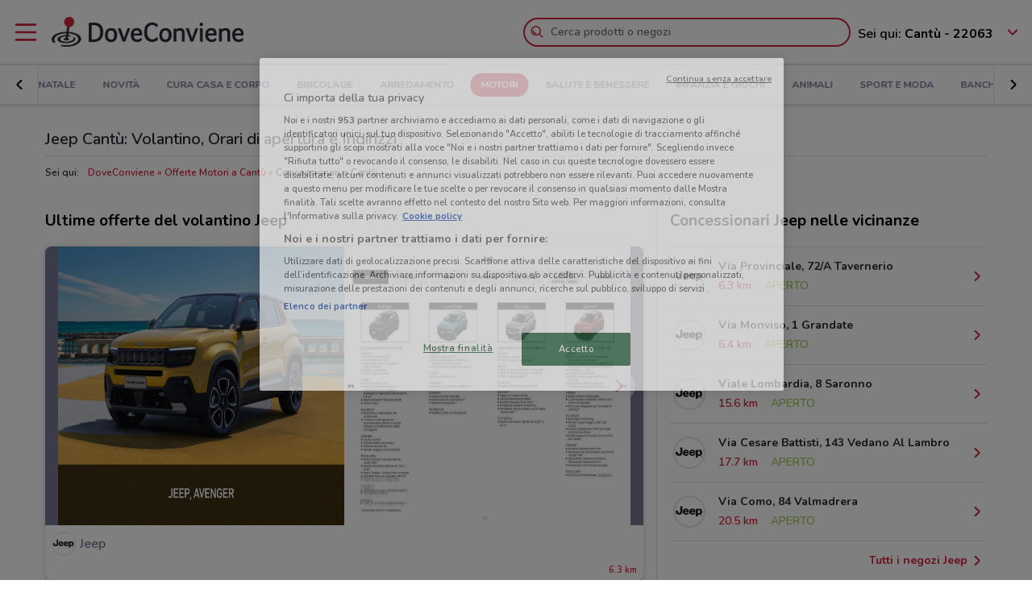

--- FILE ---
content_type: text/html; charset=UTF-8
request_url: https://www.doveconviene.it/cantu/volantino/jeep?utm_medium=rrc
body_size: 17591
content:

<!DOCTYPE html>
<html lang="it">
<head>
			<script type="text/javascript">
			window.DCConfig = {"map":{"apiKey":"AIzaSyBpqfwB1xywP2DcJ5dGOjJmQxa-1aGslig","serverApiKey":"AIzaSyDEGkAFMcshcC6mmXewxmrQemfmExwyPC0","language":"it","country":"it","woosmapApiKey":"woos-e4b99627-d6b0-3835-9844-81d66e333a44","woosmapPrivateApiKey":"322b2812-8ce9-48f8-b79a-a5de9b5953ee"},"mobileClient":false,"UIOptions":{"wizardDisabled":false},"deviceInfo":{"platform":"MacOSX","browser":"Chrome","version":"0.0","browser_name_regex":"\/^mozilla\\\/5\\.0 \\(.*mac os x.*\\) applewebkit.* \\(.*khtml.*like.*gecko.*\\) .*chrome\\\/.* safari\\\/.*$\/","browser_name_pattern":"mozilla\/5.0 (*mac os x*) applewebkit* (*khtml*like*gecko*) *chrome\/* safari\/*","parent":"Chrome Generic","comment":"Chrome Generic","browser_type":"unknown","browser_bits":"0","browser_maker":"Google Inc","browser_modus":"unknown","majorver":"0","minorver":"0","platform_version":"unknown","platform_description":"unknown","platform_bits":"0","platform_maker":"unknown","alpha":"false","beta":"false","win16":"false","win32":"false","win64":"false","frames":"false","iframes":"false","tables":"false","cookies":"false","backgroundsounds":"false","javascript":"false","vbscript":"false","javaapplets":"false","activexcontrols":"false","ismobiledevice":false,"istablet":false,"issyndicationreader":"false","crawler":false,"isfake":"false","isanonymized":"false","ismodified":"false","cssversion":"0","aolversion":"0","device_name":"unknown","device_maker":"unknown","device_type":"Desktop","device_pointing_method":"mouse","device_code_name":"unknown","device_brand_name":"unknown","renderingengine_name":"unknown","renderingengine_version":"unknown","renderingengine_description":"unknown","renderingengine_maker":"unknown"},"importantCity":"cantu","jsString":{"geolocationBox":{"indirizzo_vuoto":"Inserisci un indirizzo","indirizzo_sbagliato":"Indirizzo non trovato"},"mapStores":{"negozi":"Negozi"},"retailerSearch":{"retailer_not_found":"Catena non trovata"},"subscriptions":{"at_least_a_category":"Devi selezionare almeno una categoria","select_a_city":"Seleziona una citt\u00e0","email_not_valid":"Email non valida"},"storesHours":{"open":"Aperto","closed":"Chiuso"},"adsense":{"box_title":"Sponsorizzato","expiring_label":"Non scade","ads":"Ads"},"autocomplete":{"empty_state_title":"Non ci sono risultati per \u201c{{searchText}}\u201d","empty_state_body":"Prova con una nuova ricerca: inserisci il nome di un negozio, un marchio o un prodotto. Qui sotto trovi alcuni esempi","recommended":"Consigliati","recommendedRetailers":"Negozi consigliati","recommendedCategories":"Prodotti pi\u00f9 ricercati","recommendedBrands":"Migliori Marche","history":"Ricerche recenti","retailers":"Prodotti o Negozi","brands":"Marche","categories":"Prodotti pi\u00f9 ricercati","clearHistory":"Cancella","showAll":"Mostra tutti","sponsoredGibsTitle":"In primo piano","sponsoredGibLabel":"In evidenza","viewAll":"Vedi tutti"},"productsSearch":{"filtersEmptyStateTitle":"Non ci sono risultati per \u201c{{category_name}}\u201d","filtersEmptyStateSubTitle":"Prova a modificare i filtri o effettuare una nuova ricerca, inserendo il nome di un negozio, di un marchio o di un prodotto."},"flyerInfo":{"toggleTableOfContents":"Indice del volantino","toggleNavigator":"Tutte le pagine","storesSectionTitle":"I negozi pi\u00f9 vicini"}},"surveyContent":{"enable":false,"link":"https:\/\/it.surveymonkey.com\/r\/RY8YFTP","title":"Aiutaci a migliorare DoveConviene!","description":"Ti chiediamo pochi secondi per rispondere ad alcune domande. Ci aiuterai a migliorare il servizio!","openTimeout":5000},"iubenda":{"cookiePolicyId":748674,"siteId":63217,"lang":"it","cmpApiKey":"31HHALrsKRsP6FNHyTUn5AZzzHExpZGk","position":"float-center","backgroundOverlay":true,"rejectButtonDisplay":false},"otDomainScriptString":"e167ccb1-e6cf-46d1-921c-6f30ea488f55","fbPixelId":"530194590435381","controllerName":"localizedRetailers","controllerAction":"view","utmMedium":"rp","adSense":{"enable":true,"client":"ca-pub-1374034004618092","HomePage":{"onlyImportantCity":true},"adsGridPositions":[5,10]},"advRed":{"isEnabled":true,"scriptUrl":"https:\/\/cdn1.adv.red\/adv_call_doveconviene.js"},"adwPixel":{"id":"AW-812326464","label":"z-2mCNS7kogBEMC8rIMD"},"DV360AdvPixel":{"id":"DC-13946204","label":"invmedia\/dovec00+per_session","noScriptId":"13946204"},"extnPixel":{"id":"AW-812359052"},"domain":"doveconviene.it","ampCookiebarURL":null,"baseUrl":"doveconviene.it","dfp":{"siteName":"it_doveconviene_site","interstitial":{"adUnit":"interstitial_mobile","browsePercentages":{"default":33,"premium":33}}},"timeoutImprovePosition":1000,"googleTagManager":{"id":"GTM-57FJ4Z"},"criteo":{"accountId":29222,"isEnabled":true},"optimizeAbTests":{"crossellEvolution":{"experimentId":"df_575yZRFqr9DzH7qCgMA"}},"advConf":{"categoriesSlotsId":{"animali":"401861337","arredamento":"401861457","back-to-school":"21662402241","banche-e-assicurazioni":"21662326661","black-friday":"21665976452","bricolage":"401861577","consegne-a-domicilio":"21932877915","crossell":"403382097","cura-casa-e-corpo":"401861697","discount":"401861817","elettronica":"401861937","estate":"401862057","featured":"401862177","festa-della-mamma":"401862297","in-evidenza":"21662418769","infanzia-e-giochi":"401862417","interstitial_mobile":"21815846788","iper-e-super":"401862537","motori":"401862657","natale":"401862777","novita":"22846789382","ristoranti":"401862897","salute-e-benessere":"21662402055","san-valentino":"401863017","speciale-pasqua":"401863137","sport-e-moda":"401863257","stazioni-di-servizio":"21820543034","servizi":"21662327942","test_interstitial_mobile":"21818220411","vetrina":"21723387422","viaggi":"401863377"},"homeCategory":{"mastheadFooter":{"slotId":"22264448855","sizes":{"mobile":[[300,250],[300,100]],"tablet":[[728,90]],"desktop":[[970,250],[970,90],[980,90]]},"isEnabled":true,"slotName":"IT_InPagina_2"},"gridBanner":{"slotId":"22264713918","sizes":{"mobile":[[300,250],[300,100]],"tablet":[[728,90]],"desktop":[[970,250],[970,90],[980,90]]},"isEnabled":true,"slotName":"IT_InPagina_1"},"shopperBranding":{"sizes":{"mobile":[[300,250],[300,100],[320,100],[320,50],"fluid",[1,1]],"tablet":[[728,90],"fluid",[1,1]],"desktop":[[728,90],[970,250],[970,90],[980,90],[990,250],[980,250],"fluid",[1,1]]}}},"grid":{"isEnabled":true,"positions":[{"slotId":"22264419907","position":9,"slotName":"IT_Rettangolo_Griglia1","sizes":{"desktop":[[300,250]],"tablet":[[300,250]],"mobile":[[300,250]]}},{"slotId":"22264467857","position":20,"slotName":"IT_Rettangolo_Griglia2","sizes":{"desktop":[[300,250]],"tablet":[[300,250]],"mobile":[[300,250]]}}]},"crossell":{"isEnabled":true,"positions":[{"slotId":"22264518697","position":5,"slotName":"IT_CrossSell_Desktop","sizes":{"mobile":[],"tablet":[],"desktop":[[160,600]]}}]},"viewer":{"slotId":"22264841382","sizes":{"mobile":[[320,100],[300,100],[320,50]],"tablet":[[728,90]],"desktop":[]},"isEnabled":true,"slotName":"IT_FooterViewer"},"retailer":{"mastheadHead":{"slotId":"22264504274","isEnabled":true,"sizes":{"mobile":[[320,50],[320,100],[300,250],[300,100],"fluid",[1,1]],"tablet":[[728,90],"fluid",[1,1]],"desktop":[[990,250],[980,250],[970,250],[970,90],[980,90],"fluid",[1,1]]},"slotName":"IT_Masthead_pgRetailer1"},"leftAdvSlot":{"slotId":"22264817115","isEnabled":true,"sizes":{"mobile":[[300,250],[300,100]],"tablet":[[320,100],[320,50]],"desktop":[[728,90]]},"slotName":"IT_pgRetailer2"},"rightAdvSlot":{"slotId":"22264539230","isEnabled":true,"sizes":{"mobile":[[300,250]],"tablet":[[160,600]],"desktop":[[300,600]]},"slotName":"IT_pgRetailer3"},"seoRetailerSlot":{"slotId":"22264823352","isEnabled":true,"sizes":{"mobile":[[300,250],[300,100]],"tablet":[[320,100],[320,50],[728,90]],"desktop":[[728,90]]},"slotName":"IT_pgRetailer4"},"mastheadFooter":{"slotId":"22264547297","isEnabled":true,"sizes":{"mobile":[[300,250],[300,100]],"tablet":[[320,100],[320,50],[728,90]],"desktop":[[970,250],[970,90],[980,90],[728,90]]},"slotName":"IT_pgRetailer5"}}},"search":{"priceFormat":["digits","currency"],"autocompleteSponsoredFlyerGibsLimit":10,"autocompleteInitialRetailersShownLimit":8,"autocompleteInitialBrandsShownLimit":3,"autocompleteResultsLimit":10,"enableTooltip":false,"dominationSponsoredFlyerGibsLimit":10,"sponsoredProductsLimit":10,"disableSharedBrandsOnSearch":false},"reviews":{"enabled":true},"dynamicMap":{"styleUrl":"https:\/\/maps.dovefila.it\/styles\/osm-bright\/style.json","enabled":true,"interactive":false},"assetsVersion":1765876134074,"googleAnalyticsID":"UA-18970919-7","googleAnalytics4ID":"G-NRMB2JTRLR","isPayingCountry":true,"is_webp_enabled":true,"retail_media_advs":{"viewerPage":{"footer":{"id":"234290497","adUnitId":"23202495730","slotName":"RetailMedia-Web\/RetailMedia-Web-728x90","isEnabled":true,"sizes":{"mobile":[[320,50]],"tablet":[[728,90]]}},"footer_mobile":{"id":"234290497","adUnitId":"23202495730","slotName":"RetailMedia-Web\/RetailMedia-Web-320x50","isEnabled":true,"sizes":{"mobile":[[320,50]]}},"slide":{"id":"234290497","adUnitId":"23202401850","slotName":"RetailMedia-Web\/RetailMedia-Web-300x250-viewer","isEnabled":true,"sizes":{"mobile":[[300,250]],"tablet":[[336,280],[300,250]]}}}},"country":"it","renderedLocation":["45.73951","9.12939"],"userPosition":["45.73951","9.12939"],"currentLocationSlug":"cantu","locationStatus":"confirmPosition","adForm":{"enabled":true,"enabledCategoryCustomVar":true,"pm":"1451198","divider":"|","pagename":"Accesso su Doveconviene.it","categoryPageName":"Accesso su Categoria Doveconviene.it","viewerPageName":"Accesso su viewer Doveconviene.it","allPagesName":"Accesso su ALL Page Doveconviene.it","HttpHost":"track.adform.net"},"comscore":{"enabled":true,"c1":"2","c2":"32351022"},"utmSource":"direct","importantRetailers":[{"id":"656","name":"Unieuro","logo":"\/\/it-it-media.shopfully.cloud\/images\/catene\/segnalino_unieuro_webp.webp","href":"\/cantu\/volantino\/unieuro","slug":"unieuro"},{"id":"68","name":"Iper La grande i","logo":"\/\/it-it-media.shopfully.cloud\/images\/catene\/segnalino_iper-la-grande-i_webp.webp","href":"\/cantu\/volantino\/iper-la-grande-i","slug":"iper-la-grande-i"},{"id":"15","name":"Carrefour Ipermercati","logo":"\/\/it-it-media.shopfully.cloud\/images\/catene\/segnalino_carrefour-ipermercati_webp.webp","href":"\/cantu\/volantino\/carrefour-ipermercati","slug":"carrefour-ipermercati"}],"importantCategories":[{"id":14786,"name":"Biscotti","slug":"biscotti","parent_id":0,"description":"Biscotti","href":"\/cantu\/prodotti\/biscotti"},{"id":14771,"name":"Colazione","slug":"colazione","parent_id":0,"description":"Colazione","href":"\/cantu\/prodotti\/colazione"},{"id":14939,"name":"Acqua","slug":"acqua","parent_id":0,"description":"Acqua","href":"\/cantu\/prodotti\/acqua"},{"id":14479,"name":"Crackers","slug":"crackers","parent_id":0,"description":"Crackers","href":"\/cantu\/prodotti\/crackers"},{"id":14230,"name":"Tablet","slug":"tablet","parent_id":0,"description":"Tablet","href":"\/cantu\/prodotti\/tablet"}],"is_retailer_premium":true};
		</script>
	
	<!-- CMP -->
<script type="text/javascript">
  const {
    iubenda: {
      lang,
    }
  } = window.DCConfig
</script>


<!-- Cookie Policy -->

<!-- ---------------------------------------------------------------------------------------------------------------------------- -->


<!--  OneTrust Cookies Consent Notice start for www.doveconviene.it  -->
<script src="https://cdn.cookielaw.org/scripttemplates/otSDKStub.js" type="text/javascript" charset="UTF-8" data-domain-script="e167ccb1-e6cf-46d1-921c-6f30ea488f55"></script>

<script type="text/javascript">
  // https://github.com/InteractiveAdvertisingBureau/GDPR-Transparency-and-Consent-Framework/blob/master/TCFv2/IAB%20Tech%20Lab%20-%20CMP%20API%20v2.md

  window.getActiveGroups = () => window.OnetrustActiveGroups.split(',').filter(group => group !== '')
  const notOnlyNecessaryCookies = (cookieActiveGroups) => window.getActiveGroups().find(preference => preference !== 'C0001')
  const dispatchEvent = (eventName) => document.dispatchEvent(new CustomEvent(eventName))
  window.isPreferenceExpressed = () => (window.tcData
  && window.tcData.cmpStatus === 'loaded'
  && (window.tcData.eventStatus === 'useractioncomplete' || window.tcData.eventStatus === 'tcloaded'))
  window.checkCookiesAccepted = (inputGroup) => window.getActiveGroups().some(group => inputGroup === group)
  

  function OptanonWrapper() {
    const cookieButton = document.querySelector('#ot-sdk-btn') || {}
    cookieButton.innerText = 'Rivedi le tue scelte sui cookie'

    OneTrust.changeLanguage(lang === 'pt-BR' ? 'pt' : lang)
    __tcfapi('addEventListener', 2, (tcData, success) => {

      // considering that OptanonWrapper is run every time an action to cookie consent is triggered, 
      // we need to remove the listener every time the callback is called
      __tcfapi('removeEventListener', 2, () => {}, tcData.listenerId);

      if (!success) return

      window.tcData = tcData

      // OT is loaded for the first time
      if (tcData.cmpStatus === 'loaded' && tcData.eventStatus === 'cmpuishown') {
        dispatchEvent('ot:onReady')
      }

      // OT is loaded NOT for the first time
      if (tcData.eventStatus === 'tcloaded') {
        dispatchEvent('ot:onReady')
        dispatchEvent('ot:onConsentChanged')
        if (notOnlyNecessaryCookies(OnetrustActiveGroups)) {
          dispatchEvent('ot:onConsentGiven')
        }
      }

      // user completed a cookie action
      if (tcData.cmpStatus === 'loaded' && tcData.eventStatus === 'useractioncomplete' ) {
        dispatchEvent('ot:onConsentChanged')
        if (notOnlyNecessaryCookies(OnetrustActiveGroups)) dispatchEvent('ot:onConsentGiven')
      }
    })

  }

  const _iub = [] // temporary to avoid errors

  document.addEventListener('ot:onReady', () => console.log('OneTrust: loaded and ready'))
  document.addEventListener('ot:onConsentChanged', () => console.log('OneTrust: consent Changed'))
  document.addEventListener('ot:onConsentGiven', () => console.log('OneTrust: consent given'))

</script>
<!-- OneTrust Cookies Consent Notice end for www.doveconviene.it -->

<!-- Override styling of cookies preferences link -->
<style>
  #ot-sdk-btn, #ot-sdk-btn.optanon-show-settings {
    background-color: transparent !important;
    color: black !important;
    border: none !important;
    padding: 0 !important;
    font-size: 12px !important;
    cursor: pointer;
  }

  #ot-sdk-btn:hover {
    text-decoration: underline;
    background-color: transparent !important;
  }
</style>
	<meta http-equiv="Content-Type" content="text/html; charset=utf-8" />	<meta http-equiv="X-UA-Compatible" content="IE=edge"/>
	<title>Jeep Cantù: Volantino, Orari di apertura e Indirizzi</title>

	<meta name="viewport" content="width=device-width, user-scalable=no, initial-scale=1.0, minimum-scale=1.0, maximum-scale=1.0">

	<link rel="icon" href="/assets/img/favicon.ico?v=1765876134074" type="image/x-icon" />

				<link href="https://www.doveconviene.it/cantu/volantino/jeep" rel="canonical" />

					
			<meta name="robots" content="index">
	
																																								
							<meta name="google-site-verification" content="zG7FQkdgzwC8pM6Vv0NNOomip-0eGqV3UFhmTBdeCok"/>			<meta name="apple-itunes-app_back" content="app-id=446366839, app-argument=dvc://www.doveconviene.it/cantu/volantino/jeep"/>			<meta name="google-play-app" content="app-id=it.doveconviene.android"/>			<meta name="msApplication-PackageFamilyName" content="DoveConviene"/>			<meta name="msApplication-ID" content="DoveConviene.DoveConviene.8598f2dc-7fd1-4c29-8cdd-061504321e7f"/>			<meta name="google" content="nositelinkssearchbox"/>			<meta name="description" content="Jeep a Cantù: i cataloghi con le ultime offerte e modelli. Informati su DoveConviene e trova i concessionari di Cantù!"/>			<meta property="fb:app_id" content="411475122212302"/>			<meta property="og:site_name" content="DoveConviene"/>			<meta property="og:url" content="https://www.doveconviene.it/cantu/volantino/jeep"/>			<meta property="og:type" content="website"/>			<meta property="og:title" content="volantino Jeep a Cantù: offerte e orari"/>			<meta property="og:description" content="Jeep a Cantù: i volantini con le ultime offerte e gli orari. Informati su DoveConviene e risparmia nei negozi di Cantù!"/>	
				<link rel="amphtml" href="https://www.doveconviene.it/amp/cantu/volantino/jeep" />
	
	<link rel="stylesheet" type="text/css" href="/assets/css/retailer-page.min.css?v=1765876134074"/>
	<script type="application/ld+json">
		{
    "@context": "http://schema.org",
    "@type": "Organization",
    "name": "DoveConviene",
    "url": "https://www.doveconviene.it",
    "logo": "https://www.doveconviene.it/assets/img/logos/logo-main_it.png?1765876134074",
    "sameAs": [
        "https://www.facebook.com/doveconviene",
        "https://twitter.com/doveconviene",
        "https://linkedin.com/company/shopfully/"
    ]
}	</script>

	<script type="application/ld+json">
		{
    "@context": "http://schema.org",
    "@type": "WebSite",
    "name": "DoveConviene",
    "url": "https://www.doveconviene.it"
}	</script>

	
		<script type="text/javascript">
		var dataLayer = [{"page_type":"retailer","url":"cantu\/motori","category_slug":"motori","retailer_slug":"jeep","ract":"LocalizedRetailers.view"}];
	</script>
		<!-- Google Tag Manager -->
<noscript><iframe src="//www.googletagmanager.com/ns.html?id=GTM-57FJ4Z"
height="0" width="0" style="display:none;visibility:hidden"></iframe></noscript>
<script>(function(w,d,s,l,i){w[l]=w[l]||[];w[l].push({'gtm.start':
new Date().getTime(),event:'gtm.js'});var f=d.getElementsByTagName(s)[0],
j=d.createElement(s),dl=l!='dataLayer'?'&l='+l:'';j.async=true;j.src=
'//www.googletagmanager.com/gtm.js?id='+i+dl;f.parentNode.insertBefore(j,f);
})(window,document,'script','dataLayer','GTM-57FJ4Z');</script>
<!-- End Google Tag Manager -->	
	<!-- Begin Swiper -->
		<link href='/assets/css/swiper-bundle.min.css?v=1765876134074' rel='stylesheet' />
	<!-- End Swiper -->

	</head>

<body>
		<div class="mainWrapper " id="bb-mainWrapper">
		<div class="mainWrapper__header" id="bb-mainWrapper__header">

						<div class="mainHeader" id="bb-mainHeader">
    <div class="mainHeader__content" id="bb-mainHeaderContent">
        
        <div class="sidenav-wrapper">
  <nav id="js-sidenav" role="navigation" class="sidenav">
    <ul class="sidenav-list">
      <li class="sidenav-header">
  <div class="sidenav-header__logo">
    
<a href="/cantu"><img src="/assets/img/logos/logo-main_it.png?v=1765876134074" alt="DoveConviene - Le offerte dei negozi intorno a te"/></a>  </div>
  <h3 class="sidenav-header__title">
    Esplora  </h3>
</li>      
<li class="sidenav-item sidenav-item--category" data-category-slug='in-evidenza'>
      <a href="/cantu" class="sidenav-item-content">
      
  <div class="sidenav-item__icon">
    
  <span class="icon " data-svg="/assets/icons/home.svg?v=1765876134074"></span>
  </div>
<div class="sidenav-item__text">
  In Evidenza</div>
    </a>
    </li>            
<li class="sidenav-item sidenav-item--categories" >
      <div class="sidenav-item-content">
      
  <div class="sidenav-item__icon">
    
  <span class="icon " data-svg="/assets/icons/category.svg?v=1765876134074"></span>
  </div>
<div class="sidenav-item__text">
  Categorie</div>
    </div>
	      

<ul class="sidenav-list sidenav-list--submenu">
    
<li class="sidenav-item sidenav-item--category" data-category-slug='iper-e-super'>
      <a href="/cantu/iper-e-super" class="sidenav-item-content">
      
<div class="sidenav-item__text">
  Iper e super</div>
    </a>
    </li>    
<li class="sidenav-item sidenav-item--category" data-category-slug='discount'>
      <a href="/cantu/discount" class="sidenav-item-content">
      
<div class="sidenav-item__text">
  Discount</div>
    </a>
    </li>    
<li class="sidenav-item sidenav-item--category" data-category-slug='elettronica'>
      <a href="/cantu/elettronica" class="sidenav-item-content">
      
<div class="sidenav-item__text">
  Elettronica</div>
    </a>
    </li>  <div class="sidenav-collapse sidenav-collapse--close">
    

<li class="sidenav-item sidenav-collapse__head" id='js-menuShowAllCategories' role='button'>
      <div class="sidenav-item-content">
      
<div class="sidenav-item__text">
  Visualizza tutte le categorie</div>
  <div class="sidenav-collapse__icon"><span class="icon" data-svg=/assets/icons/arrow_down.svg?v=1765876134074></span></div>    </div>
	  </li>    <ul id="js-menuCollapsedCategories" class="sidenav-list sidenav-collapse__content">
          
<li class="sidenav-item sidenav-item--category" data-category-slug='natale'>
      <a href="/cantu/natale" class="sidenav-item-content">
      
<div class="sidenav-item__text">
  Natale</div>
    </a>
    </li>          
<li class="sidenav-item sidenav-item--category" data-category-slug='novita'>
      <a href="/cantu/novita" class="sidenav-item-content">
      
<div class="sidenav-item__text">
  Novità</div>
    </a>
    </li>          
<li class="sidenav-item sidenav-item--category" data-category-slug='cura-casa-e-corpo'>
      <a href="/cantu/cura-casa-e-corpo" class="sidenav-item-content">
      
<div class="sidenav-item__text">
  Cura casa e corpo</div>
    </a>
    </li>          
<li class="sidenav-item sidenav-item--category" data-category-slug='bricolage'>
      <a href="/cantu/bricolage" class="sidenav-item-content">
      
<div class="sidenav-item__text">
  Bricolage</div>
    </a>
    </li>          
<li class="sidenav-item sidenav-item--category" data-category-slug='arredamento'>
      <a href="/cantu/arredamento" class="sidenav-item-content">
      
<div class="sidenav-item__text">
  Arredamento</div>
    </a>
    </li>          
<li class="sidenav-item sidenav-item--category" data-category-slug='motori'>
      <a href="/cantu/motori" class="sidenav-item-content">
      
<div class="sidenav-item__text">
  Motori</div>
    </a>
    </li>          
<li class="sidenav-item sidenav-item--category" data-category-slug='salute-e-benessere'>
      <a href="/cantu/salute-e-benessere" class="sidenav-item-content">
      
<div class="sidenav-item__text">
  Salute e Benessere</div>
    </a>
    </li>          
<li class="sidenav-item sidenav-item--category" data-category-slug='infanzia-e-giochi'>
      <a href="/cantu/infanzia-e-giochi" class="sidenav-item-content">
      
<div class="sidenav-item__text">
  Infanzia e giochi</div>
    </a>
    </li>          
<li class="sidenav-item sidenav-item--category" data-category-slug='animali'>
      <a href="/cantu/animali" class="sidenav-item-content">
      
<div class="sidenav-item__text">
  Animali</div>
    </a>
    </li>          
<li class="sidenav-item sidenav-item--category" data-category-slug='sport-e-moda'>
      <a href="/cantu/sport-e-moda" class="sidenav-item-content">
      
<div class="sidenav-item__text">
  Sport e Moda</div>
    </a>
    </li>          
<li class="sidenav-item sidenav-item--category" data-category-slug='banche-e-assicurazioni'>
      <a href="/cantu/banche-e-assicurazioni" class="sidenav-item-content">
      
<div class="sidenav-item__text">
  Banche e Assicurazioni</div>
    </a>
    </li>          
<li class="sidenav-item sidenav-item--category" data-category-slug='viaggi'>
      <a href="/cantu/viaggi" class="sidenav-item-content">
      
<div class="sidenav-item__text">
  Viaggi</div>
    </a>
    </li>          
<li class="sidenav-item sidenav-item--category" data-category-slug='ristoranti'>
      <a href="/cantu/ristoranti" class="sidenav-item-content">
      
<div class="sidenav-item__text">
  Ristoranti</div>
    </a>
    </li>          
<li class="sidenav-item sidenav-item--category" data-category-slug='servizi'>
      <a href="/cantu/servizi" class="sidenav-item-content">
      
<div class="sidenav-item__text">
  Servizi</div>
    </a>
    </li>        </ul>
  </div>
</ul>  </li>            
<li class="sidenav-item " >
      <a href="/cantu/catene-e-negozi" class="sidenav-item-content">
      
  <div class="sidenav-item__icon">
    
  <span class="icon " data-svg="/assets/icons/store.svg?v=1765876134074"></span>
  </div>
<div class="sidenav-item__text">
  Negozi</div>
    </a>
    </li>              
<li class="sidenav-item " >
      <a href="/subscriptions/add" class="sidenav-item-content">
      
  <div class="sidenav-item__icon">
    
  <span class="icon " data-svg="/assets/icons/alert.svg?v=1765876134074"></span>
  </div>
<div class="sidenav-item__text">
  Newsletter</div>
    </a>
    </li>                </ul>
  </nav>
  <div class="sidenav-overlay">
    
  <span class="icon " data-svg="/assets/icons/close.svg?v=1765876134074"></span>
  </div>
</div>        <header class="toolbar" id="bb-header-main">
	<div class="toolbar__logoActions">

		<div id="bb-menu" class="toolbar__menu">
			<span class="icon">
				<svg xmlns="http://www.w3.org/2000/svg" viewBox="0 0 24 24"><path fill="none" d="M0 0h24v24H0z"/><path d="M3 4h18c.6 0 1 .4 1 1s-.4 1-1 1H3c-.6 0-1-.4-1-1s.4-1 1-1zm0 7h18c.6 0 1 .4 1 1s-.4 1-1 1H3c-.6 0-1-.4-1-1s.4-1 1-1zm0 7h18c.6 0 1 .4 1 1s-.4 1-1 1H3c-.6 0-1-.4-1-1s.4-1 1-1z" fill-rule="evenodd" clip-rule="evenodd"/></svg>			</span>
		</div>

		<div class="toolbar__logo">
			
<a href="/cantu"><img src="/assets/img/logos/logo-main_it.png?v=1765876134074" alt="DoveConviene - Le offerte dei negozi intorno a te"/></a>		</div>

					<div class="toolbar__search">
				
<div id="js-new-autocomplete" class="new-autocomplete "  data-utm_medium='rrc' data-utm_source='direct' data-c='it_IT' data-t='w' data-lat='45.73951' data-lng='9.12939' data-dcid='69555e1f-181c-41c3-8845-36c20a6b4018' data-et='' data-ts='' data-locationSource='f'>
  <div class="autocomplete__input-wrapper">
    <div class="autocomplete__search-bar">
      <input id="js-mainHeaderSearch" type="text" placeholder="Cerca prodotti o negozi" class="input disabled" autocomplete="off" />
      <div id="js-search-icon" class="inputIcon__icon autocomplete__icon autocomplete__icon-search color--mid_grey">
        <span class="icon searchIcon">
          <svg xmlns="http://www.w3.org/2000/svg" viewBox="0 0 24 24"><path fill="none" d="M0 0h24v24H0z"/><path d="M16.8 15.4l4.9 4.9c.4.4.4 1 0 1.4s-1 .4-1.4 0l-4.9-4.9c-1.4 1.1-3.2 1.8-5.1 1.8-4.6 0-8.3-3.7-8.3-8.3S5.7 2 10.3 2s8.3 3.7 8.3 8.3c0 1.9-.7 3.7-1.8 5.1zm-6.5 1.2c3.5 0 6.3-2.8 6.3-6.3S13.8 4 10.3 4 4 6.8 4 10.3s2.8 6.3 6.3 6.3zm-5.4-6.3c0-.5.4-1 1-1s1 .4 1 1c0 1.9 1.5 3.4 3.4 3.4.5 0 1 .4 1 1s-.4 1-1 1c-3 0-5.4-2.4-5.4-5.4z"/></svg>        </span>
        <span class="icon loadingIcon">
          <img src="/assets/img/loader.gif?v=1765876134074" alt="Loading">
        </span>
      </div>
      <div class="inputIcon__icon autocomplete__icon autocomplete__icon-clear color--mid_grey">
        
  <span class="icon " data-svg="/assets/icons/close_circle.svg?v=1765876134074"></span>
      </div>
    </div>

    <div class="autocomplete__icon autocomplete__icon-close">
      
  <span class="icon " data-svg="/assets/icons/close.svg?v=1765876134074"></span>
    </div>

    <div class="tooltip is-hidden" id="js-searchTooltip">
      <p class="tooltip__text">Da oggi puoi cercare i tuoi negozi, marchi e prodotti preferiti direttamente da qui</p>
      <p class="tooltip__button-wrapper">
        <span class=tooltip__action>Ho capito</span>
      </p>
    </div>
  </div>
  <div class="autocomplete__dropdown bgColor--white">
    <div class="autocomplete__results"></div>
    <div class="autocomplete__loader">
      <span class="icon loadingIcon">
        <img src="/assets/img/loader.gif?v=1765876134074" alt="Loading">
      </span>
    </div>
  </div>
</div>
			</div>
		
	</div>

	<div class="toolbar__geolocator" id="bb-toolbarGeolocator">
		<div>
			


<div id="bb-geolocator" class="geolocator">

  <div id="bb-geolocatorCTA" class="geolocator__cta">
    <div class="geolocator__text">
      
      <div class="geolocator__address">
        <span class="geolocator__prefix bb-formPrefix">Sei qui:</span>
        Cantù - 22063      </div>
    </div>
    
    <div class="geolocator__icon">

      <button class="color--primary bb-improvePositionBtn button--icon" type="button"><div class="button__flexWrapper "><div class="button__icon"><div class="icon" data-svg="/assets/icons/arrow_down.svg?v=1765876134074"></div></div></div></button>    </div>
  </div>

  <div id="bb-dialog-geolocation" class="geolocator__dropdownMenu closed">
    <div class="textAlign--center">
      <h3 class="title">Modifica la tua posizione!</h3>
      
        <form action="#">
          <div class="form-group bb-formGroup">
            <div class="form-group--input_wrapper geolocator bb-formGroupWrapper">
	<input class="form-control bb-placeAutocompleteInput geolocator__input" type="text" placeholder="Cantù - 22063">
	<div class="bb-formIcon input-icon icon location_icon">
		<span class="location_icon__pin bb-resetPlaceAutocomplete" data-svg="/assets/icons/close_circle.svg?v=1765876134074"></span>
		<span class="location_icon__error" data-svg="/assets/icons/error.svg?v=1765876134074"></span>
	</div>
	<div class="input-icon icon is-loading_img"><img src="/assets/img/loader.gif?v=1765876134074" alt="Loading"></div>
	<ul class="suggestion-list is-hidden bb-placeAutocompleteSuggestions"></ul>
</div>
          </div>
        </form>

        <div id="bb-findLocation" class="hidden geolocator__findLocation">
          <div class="findLocation__divider">
            oppure
            <div class="findLocation__loader"><img src="/assets/img/loader.gif?v=1765876134074" alt="Loading"></div>
          </div>

          <button class="button--raised bgColor--primary button--icon color--white bb-findLocationBtn findLocation__button button--icon" wrapperClass="categoriesMenu__buttonWrapper" type="button" reversed="reversed"><div class="button__flexWrapper categoriesMenu__buttonWrapper"><div class="button__text">Trovami</div><div class="button__icon"><div class="icon" data-svg="/assets/icons/gps.svg?v=1765876134074"></div></div></div></button>        </div>

    </div>
  </div>
</div>

<form id="bb-geoform" action="/Users/changePosition" method="post">
    <input type="hidden" id="bb-geoform-data" name="data"/>
</form>
		</div>
	</div>
</header>

<script type="text/template" id="bb-templateSuggestion">
	<span><%=description%></span>
</script>
                <div class="mainHeader__categoriesMenu" id="bb-mainHeaderCategoriesMenu">
            <div class="categories-menu-wrapper color--mid_grey">
  <nav id="js-categoriesMenu" class="categories-menu swiper">
    <ul class="swiper-wrapper categories-menu__list">
                <li data-index="0" class="swiper-slide categories-menu__item ">
              <a class="categories-menu__link" data-category-slug="in-evidenza" href="/cantu">
                In Evidenza              </a>
          </li>
                  <li data-index="1" class="swiper-slide categories-menu__item ">
              <a class="categories-menu__link" data-category-slug="iper-e-super" href="/cantu/iper-e-super">
                Iper e super              </a>
          </li>
                  <li data-index="2" class="swiper-slide categories-menu__item ">
              <a class="categories-menu__link" data-category-slug="discount" href="/cantu/discount">
                Discount              </a>
          </li>
                  <li data-index="3" class="swiper-slide categories-menu__item ">
              <a class="categories-menu__link" data-category-slug="elettronica" href="/cantu/elettronica">
                Elettronica              </a>
          </li>
                  <li data-index="4" class="swiper-slide categories-menu__item ">
              <a class="categories-menu__link" data-category-slug="natale" href="/cantu/natale">
                Natale              </a>
          </li>
                  <li data-index="5" class="swiper-slide categories-menu__item ">
              <a class="categories-menu__link" data-category-slug="novita" href="/cantu/novita">
                Novità              </a>
          </li>
                  <li data-index="6" class="swiper-slide categories-menu__item ">
              <a class="categories-menu__link" data-category-slug="cura-casa-e-corpo" href="/cantu/cura-casa-e-corpo">
                Cura casa e corpo              </a>
          </li>
                  <li data-index="7" class="swiper-slide categories-menu__item ">
              <a class="categories-menu__link" data-category-slug="bricolage" href="/cantu/bricolage">
                Bricolage              </a>
          </li>
                  <li data-index="8" class="swiper-slide categories-menu__item ">
              <a class="categories-menu__link" data-category-slug="arredamento" href="/cantu/arredamento">
                Arredamento              </a>
          </li>
                  <li data-index="9" class="swiper-slide categories-menu__item categories-menu__item--active">
              <a class="categories-menu__link" data-category-slug="motori" href="/cantu/motori">
                Motori              </a>
          </li>
                  <li data-index="10" class="swiper-slide categories-menu__item ">
              <a class="categories-menu__link" data-category-slug="salute-e-benessere" href="/cantu/salute-e-benessere">
                Salute e Benessere              </a>
          </li>
                  <li data-index="11" class="swiper-slide categories-menu__item ">
              <a class="categories-menu__link" data-category-slug="infanzia-e-giochi" href="/cantu/infanzia-e-giochi">
                Infanzia e giochi              </a>
          </li>
                  <li data-index="12" class="swiper-slide categories-menu__item ">
              <a class="categories-menu__link" data-category-slug="animali" href="/cantu/animali">
                Animali              </a>
          </li>
                  <li data-index="13" class="swiper-slide categories-menu__item ">
              <a class="categories-menu__link" data-category-slug="sport-e-moda" href="/cantu/sport-e-moda">
                Sport e Moda              </a>
          </li>
                  <li data-index="14" class="swiper-slide categories-menu__item ">
              <a class="categories-menu__link" data-category-slug="banche-e-assicurazioni" href="/cantu/banche-e-assicurazioni">
                Banche e Assicurazioni              </a>
          </li>
                  <li data-index="15" class="swiper-slide categories-menu__item ">
              <a class="categories-menu__link" data-category-slug="viaggi" href="/cantu/viaggi">
                Viaggi              </a>
          </li>
                  <li data-index="16" class="swiper-slide categories-menu__item ">
              <a class="categories-menu__link" data-category-slug="ristoranti" href="/cantu/ristoranti">
                Ristoranti              </a>
          </li>
                  <li data-index="17" class="swiper-slide categories-menu__item ">
              <a class="categories-menu__link" data-category-slug="servizi" href="/cantu/servizi">
                Servizi              </a>
          </li>
                  </ul>
  </nav>

  <div class="categories-menu__navigation categories-menu__navigation--prev">
      <button class="button--block bgColor--white activeColor--primary disabledColor--light_grey button--icon" type="button"><div class="button__flexWrapper "><div class="button__icon"><div class="icon" data-svg="/assets/icons/arrow_left.svg?v=1765876134074"></div></div></div></button>    </div>
    
    <div class="categories-menu__navigation categories-menu__navigation--next">
      <button class="button--block bgColor--white activeColor--primary disabledColor--light_grey button--icon" type="button"><div class="button__flexWrapper "><div class="button__icon"><div class="icon" data-svg="/assets/icons/arrow_right.svg?v=1765876134074"></div></div></div></button>    </div>
    
</div>
        </div>
    </div>
</div>
					</div>

		<div class="mainWrapper__content">
						<div id="bb-adv-wrapper" class="container bb-adv-wrapper"></div>
						<div class="container">
								<div class="shopperBrandingContainer" id="sb-banner"></div>
																						</div>
				
<main class="container container--withMargin">
	

<header class="contentHeader " >
	

			<div class="contentHeader__title">
			<h1 class="contentHeader__titleText">
				Jeep Cantù: Volantino, Orari di apertura e Indirizzi			</h1>
		</div>
			
			<div class="contentHeader__breadcrumbs">
			
<div class="breadcrumbs">

	<span class="breadcrumbs__text">Sei qui:</span>

	<ol class="breadcrumbs__list">

					<li class="breadcrumbs__listItem">
									<a href="/cantu">DoveConviene</a>							</li>
					<li class="breadcrumbs__listItem">
									<a href="/cantu/motori">Offerte Motori a Cantù</a>							</li>
		
		<li class="breadcrumbs__listItem breadcrumbs__listItem--active">
			Concessionari a Cantù 		</li>
	</ol>
</div>

<script type="application/ld+json">
	{
		"@context": "https://schema.org",
		"@type": "BreadcrumbList",
		"itemListElement":
		[
							{
					"@type": "ListItem",
					"position": 1,
					"item": {
							"@id": "/cantu",
							"name": "DoveConviene"
						}
				},
											{
					"@type": "ListItem",
					"position": 2,
					"item": {
							"@id": "/cantu/motori",
							"name": "Offerte Motori a Cantù"
						}
				},
											{
					"@type": "ListItem",
					"position": 3,
					"name": "Concessionari a Cantù "
				}
		]
	}
</script>
		</div>
	</header>

	<div id="js-retailerPage" class="retailerPage" data-utm_medium='rp' data-slug='jeep' data-rid='3519'>
		<div class="retailerPage__flyerList">
			<div class="retailerPage__flyerListHeader">
				  <h2 class="title truncateText"> Ultime offerte del volantino Jeep </h2>
			</div>
			<div class="retailerPage__flyerListContent">
				
<div class="retailerPage__section retailerPage__staticViewer">
  <div id="js-flyerStaticViewer" class="js-flyerStaticViewer flyerStaticViewer"  data-type='flyer' data-weight='100' data-cid='39' data-fid='1070961' data-name='retailerStaticViewer' data-orid='3519' data-utm_medium='rsv' data-url='https://api-viewer-zmags.shopfully.cloud/publication/it_it_436810'>
  <div class="staticFlyerViewer">
    <div class="staticFlyerViewer__viewer">
      <div class="staticFlyerViewer__wrapper">
        <div class="staticFlyerViewer__page">
          <img class="js-flyerStaticViewer__preview" src="//it-it-media.shopfully.cloud/images/volantini/big_1070961.jpg" />
        </div>
      </div>
      <a href="/cantu/motori/jeep/volantino/ultime-offerte-jeep?flyerId=1070961&flyerPage=1&utm_medium=rsv&origin_retailer_id=3519" class="overlay js-flyerStaticViewer__href"></a>

      <a href="/cantu/motori/jeep/volantino/ultime-offerte-jeep?flyerId=1070961&flyerPage=1&utm_medium=rsv&origin_retailer_id=3519" class="btn is-disabled button-next js-flyerStaticViewer__href">
        
  <span class="icon " data-svg="/assets/icons/arrow_right.svg?v=1765876134074"></span>
      </a>
    </div>

    <a href="/cantu/motori/jeep/volantino/ultime-offerte-jeep?flyerId=1070961&flyerPage=1&utm_medium=rsv&origin_retailer_id=3519"  class="staticFlyerViewer__footer js-flyerStaticViewer__href">
    
              <div class="row">
          <h3 class="staticFlyerViewer__titleText">
            <span class="image">
              <div class="roundedImage">
                <img src="//it-it-media.shopfully.cloud/images/catene/segnalino_jeep@2x_webp.webp" alt="Jeep">
              </div>
            </span>
            <span class="titleText">
              Jeep            </span>
          </h3>
        </div>
      
      <div class="row">
        <span class="staticFlyerViewer__detailsPrimary"></span>
                  <span class="staticFlyerViewer__detailsSecondary">6.3 km</span>
              </div>
    </a>
  </div>
</div>
</div>
												<div class="bb-adv bb-adv-wrapper-left" id="bb-adv-wrapper-left"></div>

				
				
				<div class="bb-adv bb-adv-wrapper-retailer-seo" id="bb-adv-wrapper-retailer-seo"></div>

				
				<div class="retailerPage__section">
					

<div class="seoContainer">
  <div class="seoContainer__content">
    
<div class="seoBox">
  <button type="button" class="seoBox__head">
    <div class="seoBox__title">
      <h3 class='title'>Offerte volantini e cataloghi per città nelle vicinanze</h3>    </div>
  </button>
  <div class="seoBox__content">
    <div class="seoBox__inner">
      <div class="gridList"><div class="gridList__item">
 <a href="/cantu" class="listItem listItem--icon_right">
  <div class="listItem__icon">
    
  <span class="icon " data-svg="/assets/icons/arrow_right.svg?v=1765876134074"></span>
  </div>
  <div class="listItem__content">
    <span>
      Cantù    </span>
  </div>
</a>
</div><div class="gridList__item">
 <a href="/vertemate-con-minoprio" class="listItem listItem--icon_right">
  <div class="listItem__icon">
    
  <span class="icon " data-svg="/assets/icons/arrow_right.svg?v=1765876134074"></span>
  </div>
  <div class="listItem__content">
    <span>
      Vertemate con Minoprio    </span>
  </div>
</a>
</div><div class="gridList__item">
 <a href="/mariano-comense" class="listItem listItem--icon_right">
  <div class="listItem__icon">
    
  <span class="icon " data-svg="/assets/icons/arrow_right.svg?v=1765876134074"></span>
  </div>
  <div class="listItem__content">
    <span>
      Mariano Comense    </span>
  </div>
</a>
</div><div class="gridList__item">
 <a href="/lipomo" class="listItem listItem--icon_right">
  <div class="listItem__icon">
    
  <span class="icon " data-svg="/assets/icons/arrow_right.svg?v=1765876134074"></span>
  </div>
  <div class="listItem__content">
    <span>
      Lipomo    </span>
  </div>
</a>
</div><div class="gridList__item">
 <a href="/anzano-del-parco" class="listItem listItem--icon_right">
  <div class="listItem__icon">
    
  <span class="icon " data-svg="/assets/icons/arrow_right.svg?v=1765876134074"></span>
  </div>
  <div class="listItem__content">
    <span>
      Anzano Del Parco    </span>
  </div>
</a>
</div><div class="gridList__item">
 <a href="/lentate-sul-seveso" class="listItem listItem--icon_right">
  <div class="listItem__icon">
    
  <span class="icon " data-svg="/assets/icons/arrow_right.svg?v=1765876134074"></span>
  </div>
  <div class="listItem__content">
    <span>
      Lentate sul Seveso    </span>
  </div>
</a>
</div><div class="gridList__item">
 <a href="/giussano" class="listItem listItem--icon_right">
  <div class="listItem__icon">
    
  <span class="icon " data-svg="/assets/icons/arrow_right.svg?v=1765876134074"></span>
  </div>
  <div class="listItem__content">
    <span>
      Giussano    </span>
  </div>
</a>
</div><div class="gridList__item">
 <a href="/cassina-rizzardi" class="listItem listItem--icon_right">
  <div class="listItem__icon">
    
  <span class="icon " data-svg="/assets/icons/arrow_right.svg?v=1765876134074"></span>
  </div>
  <div class="listItem__content">
    <span>
      Cassina Rizzardi    </span>
  </div>
</a>
</div><div class="gridList__item">
 <a href="/erba" class="listItem listItem--icon_right">
  <div class="listItem__icon">
    
  <span class="icon " data-svg="/assets/icons/arrow_right.svg?v=1765876134074"></span>
  </div>
  <div class="listItem__content">
    <span>
      Erba    </span>
  </div>
</a>
</div><div class="gridList__item">
 <a href="/seregno" class="listItem listItem--icon_right">
  <div class="listItem__icon">
    
  <span class="icon " data-svg="/assets/icons/arrow_right.svg?v=1765876134074"></span>
  </div>
  <div class="listItem__content">
    <span>
      Seregno    </span>
  </div>
</a>
</div><div class="gridList__item">
 <a href="/cesano-maderno" class="listItem listItem--icon_right">
  <div class="listItem__icon">
    
  <span class="icon " data-svg="/assets/icons/arrow_right.svg?v=1765876134074"></span>
  </div>
  <div class="listItem__content">
    <span>
      Cesano Maderno    </span>
  </div>
</a>
</div><div class="gridList__item">
 <a href="/olgiate-comasco" class="listItem listItem--icon_right">
  <div class="listItem__icon">
    
  <span class="icon " data-svg="/assets/icons/arrow_right.svg?v=1765876134074"></span>
  </div>
  <div class="listItem__content">
    <span>
      Olgiate Comasco    </span>
  </div>
</a>
</div><div class="gridList__item">
 <a href="/solaro" class="listItem listItem--icon_right">
  <div class="listItem__icon">
    
  <span class="icon " data-svg="/assets/icons/arrow_right.svg?v=1765876134074"></span>
  </div>
  <div class="listItem__content">
    <span>
      Solaro    </span>
  </div>
</a>
</div><div class="gridList__item">
 <a href="/desio" class="listItem listItem--icon_right">
  <div class="listItem__icon">
    
  <span class="icon " data-svg="/assets/icons/arrow_right.svg?v=1765876134074"></span>
  </div>
  <div class="listItem__content">
    <span>
      Desio    </span>
  </div>
</a>
</div><div class="gridList__item">
 <a href="/saronno" class="listItem listItem--icon_right">
  <div class="listItem__icon">
    
  <span class="icon " data-svg="/assets/icons/arrow_right.svg?v=1765876134074"></span>
  </div>
  <div class="listItem__content">
    <span>
      Saronno    </span>
  </div>
</a>
</div><div class="gridList__item">
 <a href="/casatenovo" class="listItem listItem--icon_right">
  <div class="listItem__icon">
    
  <span class="icon " data-svg="/assets/icons/arrow_right.svg?v=1765876134074"></span>
  </div>
  <div class="listItem__content">
    <span>
      Casatenovo    </span>
  </div>
</a>
</div></div>    </div>
  </div>
</div>
  </div>

  
<div class="seoContainer__footer textAlign--right">
    <a href="/citta" class="button button--icon bgColor--white color--primary">
      <div class="button__flexWrapper">
        <div class="button__text">
          Tutte le città        </div>
        <div class="button__icon">
          
  <span class="icon " data-svg="/assets/icons/arrow_right.svg?v=1765876134074"></span>
        </div>
      </div>
    </a>
  </div>  
</div>
				</div>
			</div>
		</div>

					<div class="retailerPage__storeList">
				<div class="section--border">
  <div class="retailerPage__storeListHeader">
  	<h2 class="title">
		Concessionari Jeep nelle vicinanze	</h2>
</div>
<div class="retailerPage__storeListContent">
  
<ul class="storeList">
<li class="storeList__item" id="js-address-1018268">
	<div class="storeItem js-storeItem">
		<a class="storeItem__image" href="/negozi/jeep/1018268/via-provinciale-72-a">
			<div class="roundedImage">
				
  <img  src='/assets/img/product/retailer_placeholder.png?v=1765876134074' class=' lazyload' alt='Jeep' data-src='//it-it-media.shopfully.cloud/images/catene/segnalino_jeep@2x_webp.webp'>
			</div>
		</a>
		<a class="storeItem__content" href="/negozi/jeep/1018268/via-provinciale-72-a">
			<p class="paragraph font--bold">
				Via Provinciale, 72/A Tavernerio			</p>
			<div class="storeItem__details">
									<span class="storeItem__detailsPrimary color--primary">
						6.3 km					</span>
													<span
						class="storeItem__detailsSecondary text--uppercase js-storeOpenLabel"
						data-storeHours='{"2":[{"stringToView":"08:30 \/ 12:30","dataTime":{"from":"08:30","to":"12:30"},"dataTime24":{"from":"08:30","to":"12:30"}},{"stringToView":"14:00 \/ 19:00","dataTime":{"from":"14:00","to":"19:00"},"dataTime24":{"from":"14:00","to":"19:00"}}],"3":[{"stringToView":"08:30 \/ 12:30","dataTime":{"from":"08:30","to":"12:30"},"dataTime24":{"from":"08:30","to":"12:30"}},{"stringToView":"14:00 \/ 19:00","dataTime":{"from":"14:00","to":"19:00"},"dataTime24":{"from":"14:00","to":"19:00"}}],"4":[{"stringToView":"08:30 \/ 12:30","dataTime":{"from":"08:30","to":"12:30"},"dataTime24":{"from":"08:30","to":"12:30"}},{"stringToView":"14:00 \/ 19:00","dataTime":{"from":"14:00","to":"19:00"},"dataTime24":{"from":"14:00","to":"19:00"}}],"5":[{"stringToView":"08:30 \/ 12:30","dataTime":{"from":"08:30","to":"12:30"},"dataTime24":{"from":"08:30","to":"12:30"}},{"stringToView":"14:00 \/ 19:00","dataTime":{"from":"14:00","to":"19:00"},"dataTime24":{"from":"14:00","to":"19:00"}}],"6":[{"stringToView":"08:30 \/ 12:30","dataTime":{"from":"08:30","to":"12:30"},"dataTime24":{"from":"08:30","to":"12:30"}},{"stringToView":"14:00 \/ 19:00","dataTime":{"from":"14:00","to":"19:00"},"dataTime24":{"from":"14:00","to":"19:00"}}],"7":[{"stringToView":"08:30 \/ 12:30","dataTime":{"from":"08:30","to":"12:30"},"dataTime24":{"from":"08:30","to":"12:30"}},{"stringToView":"14:00 \/ 19:00","dataTime":{"from":"14:00","to":"19:00"},"dataTime24":{"from":"14:00","to":"19:00"}}]}'
					>
					</span>
					
			</div>
		</a>
		<a class="storeItem__icon color--primary" href="/negozi/jeep/1018268/via-provinciale-72-a">
			
  <span class="icon " data-svg="/assets/icons/arrow_right.svg?v=1765876134074"></span>
		</a>
	</div>
	<div hidden style="display: none" class="bb-store"
data-id="1018268"
data-lat="45.79481"
data-lng="9.148562"
data-icon="//it-it-media.shopfully.cloud/images/catene/segnalino_web_jeep.png"
data-segnalino="//it-it-media.shopfully.cloud/images/catene/segnalino_jeep@2x_webp.webp"
data-rslug="jeep"
data-title="Via Provinciale, 72/A Tavernerio"
data-address="Via Provinciale, 72/A"
data-city="Tavernerio"
    data-href="https://www.doveconviene.it/negozi/jeep/1018268/via-provinciale-72-a"
data-distance="6.3 km">
</div>
</li>

<li class="storeList__item" id="js-address-1092334">
	<div class="storeItem js-storeItem">
		<a class="storeItem__image" href="/negozi/jeep/1092334/via-monviso-1">
			<div class="roundedImage">
				
  <img  src='/assets/img/product/retailer_placeholder.png?v=1765876134074' class=' lazyload' alt='Jeep' data-src='//it-it-media.shopfully.cloud/images/catene/segnalino_jeep@2x_webp.webp'>
			</div>
		</a>
		<a class="storeItem__content" href="/negozi/jeep/1092334/via-monviso-1">
			<p class="paragraph font--bold">
				Via Monviso, 1 Grandate			</p>
			<div class="storeItem__details">
									<span class="storeItem__detailsPrimary color--primary">
						6.4 km					</span>
													<span
						class="storeItem__detailsSecondary text--uppercase js-storeOpenLabel"
						data-storeHours='{"2":[{"stringToView":"08:30 \/ 12:30","dataTime":{"from":"08:30","to":"12:30"},"dataTime24":{"from":"08:30","to":"12:30"}},{"stringToView":"14:00 \/ 19:00","dataTime":{"from":"14:00","to":"19:00"},"dataTime24":{"from":"14:00","to":"19:00"}}],"3":[{"stringToView":"08:30 \/ 12:30","dataTime":{"from":"08:30","to":"12:30"},"dataTime24":{"from":"08:30","to":"12:30"}},{"stringToView":"14:00 \/ 19:00","dataTime":{"from":"14:00","to":"19:00"},"dataTime24":{"from":"14:00","to":"19:00"}}],"4":[{"stringToView":"08:30 \/ 12:30","dataTime":{"from":"08:30","to":"12:30"},"dataTime24":{"from":"08:30","to":"12:30"}},{"stringToView":"14:00 \/ 19:00","dataTime":{"from":"14:00","to":"19:00"},"dataTime24":{"from":"14:00","to":"19:00"}}],"5":[{"stringToView":"08:30 \/ 12:30","dataTime":{"from":"08:30","to":"12:30"},"dataTime24":{"from":"08:30","to":"12:30"}},{"stringToView":"14:00 \/ 19:00","dataTime":{"from":"14:00","to":"19:00"},"dataTime24":{"from":"14:00","to":"19:00"}}],"6":[{"stringToView":"08:30 \/ 12:30","dataTime":{"from":"08:30","to":"12:30"},"dataTime24":{"from":"08:30","to":"12:30"}},{"stringToView":"14:00 \/ 19:00","dataTime":{"from":"14:00","to":"19:00"},"dataTime24":{"from":"14:00","to":"19:00"}}],"7":[{"stringToView":"08:30 \/ 12:30","dataTime":{"from":"08:30","to":"12:30"},"dataTime24":{"from":"08:30","to":"12:30"}},{"stringToView":"14:00 \/ 19:00","dataTime":{"from":"14:00","to":"19:00"},"dataTime24":{"from":"14:00","to":"19:00"}}]}'
					>
					</span>
					
			</div>
		</a>
		<a class="storeItem__icon color--primary" href="/negozi/jeep/1092334/via-monviso-1">
			
  <span class="icon " data-svg="/assets/icons/arrow_right.svg?v=1765876134074"></span>
		</a>
	</div>
	<div hidden style="display: none" class="bb-store"
data-id="1092334"
data-lat="45.777063"
data-lng="9.066024"
data-icon="//it-it-media.shopfully.cloud/images/catene/segnalino_web_jeep.png"
data-segnalino="//it-it-media.shopfully.cloud/images/catene/segnalino_jeep@2x_webp.webp"
data-rslug="jeep"
data-title="Via Monviso, 1 Grandate"
data-address="Via Monviso, 1"
data-city="Grandate"
    data-href="https://www.doveconviene.it/negozi/jeep/1092334/via-monviso-1"
data-distance="6.4 km">
</div>
</li>

<li class="storeList__item" id="js-address-1018312">
	<div class="storeItem js-storeItem">
		<a class="storeItem__image" href="/negozi/jeep/1018312/viale-lombardia-8">
			<div class="roundedImage">
				
  <img  src='/assets/img/product/retailer_placeholder.png?v=1765876134074' class=' lazyload' alt='Jeep' data-src='//it-it-media.shopfully.cloud/images/catene/segnalino_jeep@2x_webp.webp'>
			</div>
		</a>
		<a class="storeItem__content" href="/negozi/jeep/1018312/viale-lombardia-8">
			<p class="paragraph font--bold">
				Viale Lombardia, 8 Saronno			</p>
			<div class="storeItem__details">
									<span class="storeItem__detailsPrimary color--primary">
						15.6 km					</span>
													<span
						class="storeItem__detailsSecondary text--uppercase js-storeOpenLabel"
						data-storeHours='{"2":[{"stringToView":"08:30 \/ 12:30","dataTime":{"from":"08:30","to":"12:30"},"dataTime24":{"from":"08:30","to":"12:30"}},{"stringToView":"14:00 \/ 19:00","dataTime":{"from":"14:00","to":"19:00"},"dataTime24":{"from":"14:00","to":"19:00"}}],"3":[{"stringToView":"08:30 \/ 12:30","dataTime":{"from":"08:30","to":"12:30"},"dataTime24":{"from":"08:30","to":"12:30"}},{"stringToView":"14:00 \/ 19:00","dataTime":{"from":"14:00","to":"19:00"},"dataTime24":{"from":"14:00","to":"19:00"}}],"4":[{"stringToView":"08:30 \/ 12:30","dataTime":{"from":"08:30","to":"12:30"},"dataTime24":{"from":"08:30","to":"12:30"}},{"stringToView":"14:00 \/ 19:00","dataTime":{"from":"14:00","to":"19:00"},"dataTime24":{"from":"14:00","to":"19:00"}}],"5":[{"stringToView":"08:30 \/ 12:30","dataTime":{"from":"08:30","to":"12:30"},"dataTime24":{"from":"08:30","to":"12:30"}},{"stringToView":"14:00 \/ 19:00","dataTime":{"from":"14:00","to":"19:00"},"dataTime24":{"from":"14:00","to":"19:00"}}],"6":[{"stringToView":"08:30 \/ 12:30","dataTime":{"from":"08:30","to":"12:30"},"dataTime24":{"from":"08:30","to":"12:30"}},{"stringToView":"14:00 \/ 19:00","dataTime":{"from":"14:00","to":"19:00"},"dataTime24":{"from":"14:00","to":"19:00"}}],"7":[{"stringToView":"08:30 \/ 12:30","dataTime":{"from":"08:30","to":"12:30"},"dataTime24":{"from":"08:30","to":"12:30"}},{"stringToView":"14:00 \/ 19:00","dataTime":{"from":"14:00","to":"19:00"},"dataTime24":{"from":"14:00","to":"19:00"}}]}'
					>
					</span>
					
			</div>
		</a>
		<a class="storeItem__icon color--primary" href="/negozi/jeep/1018312/viale-lombardia-8">
			
  <span class="icon " data-svg="/assets/icons/arrow_right.svg?v=1765876134074"></span>
		</a>
	</div>
	<div hidden style="display: none" class="bb-store"
data-id="1018312"
data-lat="45.613939"
data-lng="9.041149"
data-icon="//it-it-media.shopfully.cloud/images/catene/segnalino_web_jeep.png"
data-segnalino="//it-it-media.shopfully.cloud/images/catene/segnalino_jeep@2x_webp.webp"
data-rslug="jeep"
data-title="Viale Lombardia, 8 Saronno"
data-address="Viale Lombardia, 8"
data-city="Saronno"
    data-href="https://www.doveconviene.it/negozi/jeep/1018312/viale-lombardia-8"
data-distance="15.6 km">
</div>
</li>

<li class="storeList__item" id="js-address-1018275">
	<div class="storeItem js-storeItem">
		<a class="storeItem__image" href="/negozi/jeep/1018275/via-cesare-battisti-143">
			<div class="roundedImage">
				
  <img  src='/assets/img/product/retailer_placeholder.png?v=1765876134074' class=' lazyload' alt='Jeep' data-src='//it-it-media.shopfully.cloud/images/catene/segnalino_jeep@2x_webp.webp'>
			</div>
		</a>
		<a class="storeItem__content" href="/negozi/jeep/1018275/via-cesare-battisti-143">
			<p class="paragraph font--bold">
				Via Cesare Battisti, 143 Vedano Al Lambro			</p>
			<div class="storeItem__details">
									<span class="storeItem__detailsPrimary color--primary">
						17.7 km					</span>
													<span
						class="storeItem__detailsSecondary text--uppercase js-storeOpenLabel"
						data-storeHours='{"2":[{"stringToView":"09:30 \/ 12:30","dataTime":{"from":"09:30","to":"12:30"},"dataTime24":{"from":"09:30","to":"12:30"}},{"stringToView":"14:30 \/ 19:00","dataTime":{"from":"14:30","to":"19:00"},"dataTime24":{"from":"14:30","to":"19:00"}}],"3":[{"stringToView":"09:30 \/ 12:30","dataTime":{"from":"09:30","to":"12:30"},"dataTime24":{"from":"09:30","to":"12:30"}},{"stringToView":"14:30 \/ 19:00","dataTime":{"from":"14:30","to":"19:00"},"dataTime24":{"from":"14:30","to":"19:00"}}],"4":[{"stringToView":"09:30 \/ 12:30","dataTime":{"from":"09:30","to":"12:30"},"dataTime24":{"from":"09:30","to":"12:30"}},{"stringToView":"14:30 \/ 19:00","dataTime":{"from":"14:30","to":"19:00"},"dataTime24":{"from":"14:30","to":"19:00"}}],"5":[{"stringToView":"09:30 \/ 12:30","dataTime":{"from":"09:30","to":"12:30"},"dataTime24":{"from":"09:30","to":"12:30"}},{"stringToView":"14:30 \/ 19:00","dataTime":{"from":"14:30","to":"19:00"},"dataTime24":{"from":"14:30","to":"19:00"}}],"6":[{"stringToView":"09:30 \/ 12:30","dataTime":{"from":"09:30","to":"12:30"},"dataTime24":{"from":"09:30","to":"12:30"}},{"stringToView":"14:30 \/ 19:00","dataTime":{"from":"14:30","to":"19:00"},"dataTime24":{"from":"14:30","to":"19:00"}}],"7":[{"stringToView":"09:30 \/ 12:30","dataTime":{"from":"09:30","to":"12:30"},"dataTime24":{"from":"09:30","to":"12:30"}},{"stringToView":"14:30 \/ 19:00","dataTime":{"from":"14:30","to":"19:00"},"dataTime24":{"from":"14:30","to":"19:00"}}]}'
					>
					</span>
					
			</div>
		</a>
		<a class="storeItem__icon color--primary" href="/negozi/jeep/1018275/via-cesare-battisti-143">
			
  <span class="icon " data-svg="/assets/icons/arrow_right.svg?v=1765876134074"></span>
		</a>
	</div>
	<div hidden style="display: none" class="bb-store"
data-id="1018275"
data-lat="45.617248"
data-lng="9.273676"
data-icon="//it-it-media.shopfully.cloud/images/catene/segnalino_web_jeep.png"
data-segnalino="//it-it-media.shopfully.cloud/images/catene/segnalino_jeep@2x_webp.webp"
data-rslug="jeep"
data-title="Via Cesare Battisti, 143 Vedano Al Lambro"
data-address="Via Cesare Battisti, 143"
data-city="Vedano Al Lambro"
    data-href="https://www.doveconviene.it/negozi/jeep/1018275/via-cesare-battisti-143"
data-distance="17.7 km">
</div>
</li>

<li class="storeList__item" id="js-address-1018273">
	<div class="storeItem js-storeItem">
		<a class="storeItem__image" href="/negozi/jeep/1018273/via-como-84">
			<div class="roundedImage">
				
  <img  src='/assets/img/product/retailer_placeholder.png?v=1765876134074' class=' lazyload' alt='Jeep' data-src='//it-it-media.shopfully.cloud/images/catene/segnalino_jeep@2x_webp.webp'>
			</div>
		</a>
		<a class="storeItem__content" href="/negozi/jeep/1018273/via-como-84">
			<p class="paragraph font--bold">
				Via Como, 84 Valmadrera			</p>
			<div class="storeItem__details">
									<span class="storeItem__detailsPrimary color--primary">
						20.5 km					</span>
													<span
						class="storeItem__detailsSecondary text--uppercase js-storeOpenLabel"
						data-storeHours='{"2":[{"stringToView":"08:30 \/ 12:30","dataTime":{"from":"08:30","to":"12:30"},"dataTime24":{"from":"08:30","to":"12:30"}},{"stringToView":"14:00 \/ 19:00","dataTime":{"from":"14:00","to":"19:00"},"dataTime24":{"from":"14:00","to":"19:00"}}],"3":[{"stringToView":"08:30 \/ 12:30","dataTime":{"from":"08:30","to":"12:30"},"dataTime24":{"from":"08:30","to":"12:30"}},{"stringToView":"14:00 \/ 19:00","dataTime":{"from":"14:00","to":"19:00"},"dataTime24":{"from":"14:00","to":"19:00"}}],"4":[{"stringToView":"08:30 \/ 12:30","dataTime":{"from":"08:30","to":"12:30"},"dataTime24":{"from":"08:30","to":"12:30"}},{"stringToView":"14:00 \/ 19:00","dataTime":{"from":"14:00","to":"19:00"},"dataTime24":{"from":"14:00","to":"19:00"}}],"5":[{"stringToView":"08:30 \/ 12:30","dataTime":{"from":"08:30","to":"12:30"},"dataTime24":{"from":"08:30","to":"12:30"}},{"stringToView":"14:00 \/ 19:00","dataTime":{"from":"14:00","to":"19:00"},"dataTime24":{"from":"14:00","to":"19:00"}}],"6":[{"stringToView":"08:30 \/ 12:30","dataTime":{"from":"08:30","to":"12:30"},"dataTime24":{"from":"08:30","to":"12:30"}},{"stringToView":"14:00 \/ 19:00","dataTime":{"from":"14:00","to":"19:00"},"dataTime24":{"from":"14:00","to":"19:00"}}],"7":[{"stringToView":"08:30 \/ 12:30","dataTime":{"from":"08:30","to":"12:30"},"dataTime24":{"from":"08:30","to":"12:30"}},{"stringToView":"14:00 \/ 19:00","dataTime":{"from":"14:00","to":"19:00"},"dataTime24":{"from":"14:00","to":"19:00"}}]}'
					>
					</span>
					
			</div>
		</a>
		<a class="storeItem__icon color--primary" href="/negozi/jeep/1018273/via-como-84">
			
  <span class="icon " data-svg="/assets/icons/arrow_right.svg?v=1765876134074"></span>
		</a>
	</div>
	<div hidden style="display: none" class="bb-store"
data-id="1018273"
data-lat="45.837069"
data-lng="9.354252"
data-icon="//it-it-media.shopfully.cloud/images/catene/segnalino_web_jeep.png"
data-segnalino="//it-it-media.shopfully.cloud/images/catene/segnalino_jeep@2x_webp.webp"
data-rslug="jeep"
data-title="Via Como, 84 Valmadrera"
data-address="Via Como, 84"
data-city="Valmadrera"
    data-href="https://www.doveconviene.it/negozi/jeep/1018273/via-como-84"
data-distance="20.5 km">
</div>
</li>
</ul>

<div class="storeList__cta textAlign--right">
	<a rel="nofollow" title="Tutti i negozi" href="/cantu/catene-e-negozi?r=3519" class="button button--icon bgColor--white color--primary text-transform--none">
		<div class="button__flexWrapper">
			<div class="button__text">Tutti i negozi Jeep</div>
      <div class="button__icon">
        
  <span class="icon " data-svg="/assets/icons/arrow_right.svg?v=1765876134074"></span>
      </div>
		</div>
	</a>
</div></div>  </div>
<div class="bb-adv bb-adv-wrapper-right" id="bb-adv-wrapper-right"></div>				<div class="retailerPage__section">
											
<article class="seoContainer">
	<header class="contentHeader">
		<div class="contentHeader__title">
							<h3 class="title color--primary text--uppercase">
					Jeep, offerte e concessionari				</h3>
					</div>
	</header>
	<div class="paragraph">  <p>- 160 controlli certificati: solo l’usato migliore entra a far parte di SELECTED4U<br />I tecnici delle Officine delle Concessionarie aderenti al programma verificano la vettura in tutte le sue parti: dal motore alla trasmissione, dalle sospensioni all’impianto elettrico, dalla carrozzeria agli interni e tutte le altre componenti per garantire sempre sicurezza e tranquillità.<br /><br />- Auto usate con meno di 6 anni e non più di 130.000 km.<br />Le auto usate SELECTED4U sono selezionate attentamente sulla base della loro qualità ed affidabilità, per garantire a chi le sceglie di poter fare ancora molta strada.<br /><br />- 24 mesi di garanzia a km illimitato*.<br />L’usato SELECTED4U è coperto dalla garanzia valida in Italia ed in tutta Europa per un periodo di 24 mesi con chilometraggio illimitato.<br /><br />- Assistenza stradale, veicolo sostitutivo e assistenza passeggero.<br />SELECTED4U comprende anche un servizio di Assistenza stradale disponibile 24h su 24 e 365 giorni all’anno in tutta Europa e – in caso di bisogno – il servizio di auto sostitutiva e di assistenza al passeggero.<br /><br />- Free Check-Up.<br />L’offerta SELECTED4U include un check up gratuito entro i primi 12 mesi da effettuarsi preferibilmente presso le officine SELECTED4U autorizzate, per offrire sempre il massimo della qualità.<br /><br />- Garanzie Estese aggiuntive<br />Su richiesta del cliente si può estendere di altri 12 mesi il programma di garanzia, oltre la durata di 24 mesi prevista.<br /><br />- Eventualmente comprensivo di garanzia residua del costruttore.</p></div>
</article>
									</div>
			</div>
			</div>

	</main>

<script type="application/ld+json">
{
    "@context": "http://schema.org",
    "@id": "https://www.doveconviene.it/cantu/volantino/jeep",
    "@type": "Article",
    "url": "https://www.doveconviene.it/cantu/volantino/jeep",
    "dateModified": "2023-10-03 00:00:00",
    "datePublished": "2023-10-03 00:00:00",
    "description": "Jeep a Cantù: i cataloghi con le ultime offerte e modelli. Informati su DoveConviene e trova i concessionari di Cantù!",
    "author": {
        "@type": "Organization",
        "name": "Jeep"
    },
    "publisher": {
        "@type": "Organization",
        "name": "DoveConviene",
        "logo": {
            "@type": "ImageObject",
            "url": "https://www.doveconviene.it/assets/img/logos/json_ld/logo_it_it.png?v=1765876134074"
        }
    },
    "headline": "Catalogo Jeep a Cantù: scopri le offerte e i modelli",
    "mainEntity": {
        "@context": "http://schema.org",
        "@id": "https://www.doveconviene.it/cantu/volantino/jeep",
        "@type": "LocalBusiness",
        "priceRange": "",
        "name":  "Jeep",
        "image": "https://it-it-media.shopfully.cloud/images/catene/segnalino_jeep_webp.webp",
        "description": "Jeep a Cantù: i cataloghi con le ultime offerte e modelli. Informati su DoveConviene e trova i concessionari di Cantù!",
                    "address": [
                                    {
                        "@type": "PostalAddress",
                        "addressLocality": "Tavernerio",
                        "streetAddress": "Via Provinciale, 72/A Tavernerio",
                        "telephone": "031 5140299"
                    }
                                            ,
                                                        {
                        "@type": "PostalAddress",
                        "addressLocality": "Grandate",
                        "streetAddress": "Via Monviso, 1 Grandate",
                        "telephone": "031 5140528"
                    }
                                            ,
                                                        {
                        "@type": "PostalAddress",
                        "addressLocality": "Saronno",
                        "streetAddress": "Viale Lombardia, 8 Saronno",
                        "telephone": "02 82951928"
                    }
                                            ,
                                                        {
                        "@type": "PostalAddress",
                        "addressLocality": "Vedano Al Lambro",
                        "streetAddress": "Via Cesare Battisti, 143 Vedano Al Lambro",
                        "telephone": "039 9300777"
                    }
                                            ,
                                                        {
                        "@type": "PostalAddress",
                        "addressLocality": "Valmadrera",
                        "streetAddress": "Via Como, 84 Valmadrera",
                        "telephone": "0341 1680033"
                    }
                                            ,
                                                        {
                        "@type": "PostalAddress",
                        "addressLocality": "Arese",
                        "streetAddress": "Viale Alfa Romeo Arese",
                        "telephone": "02 82952207"
                    }
                                            ,
                                                        {
                        "@type": "PostalAddress",
                        "addressLocality": "Cinisello Balsamo",
                        "streetAddress": "Via Partigiani, 101 Cinisello Balsamo",
                        "telephone": "02 94754041"
                    }
                                            ,
                                                        {
                        "@type": "PostalAddress",
                        "addressLocality": "Milano",
                        "streetAddress": "Via G.B. Grassi, 98 Milano",
                        "telephone": "02 82952029"
                    }
                                                ],
                "makesOffer": [
                            {
                    "@type": "Offer",
                    "@id": "https://www.doveconviene.it/cantu/motori/jeep/volantino/ultime-offerte-jeep?flyerId=1070961&flyerPage=1",
                    "name": "Catalogo",
                    "url": "https://www.doveconviene.it/cantu/motori/jeep/volantino/ultime-offerte-jeep?flyerId=1070961&flyerPage=1",
                    "description": "",
                    "validFrom": "2023-10-03",
                    "validThrough": "31/01",
                    "category": "Motori"
                }
                                    ]
    },
    "mainEntityOfPage": {
        "@type": "WebPage",
        "@id": "https://www.doveconviene.it/cantu/volantino/jeep"
    }
}
</script>

    <script type="application/ld+json">
    {
        "@context": "http://schema.org",
        "itemListElement": [
                            {
                    "endDate": "2028-01-31",
                    "startDate": "2023-10-03",
                    "location": {
                        "address": {
                            "name": "Jeep",
                            "@type": "PostalAddress"
                        },
                        "url": "https://www.doveconviene.it/cantu/volantino/jeep",
                        "image": "//it-it-media.shopfully.cloud/images/catene/segnalino_jeep_webp.webp",
                        "name": "Jeep Cantù: Volantino, Orari di apertura e Indirizzi",
                        "@type": "Place"
                    },
                    "performer": {
                        "name": "Jeep",
                        "@type": "Organization"
                    },
                    "image": "//it-it-media.shopfully.cloud/images/volantini/json_ld_1070961.jpg",
                    "name": "Catalogo",
                    "url": "https://www.doveconviene.it/cantu/motori/jeep/volantino/ultime-offerte-jeep?flyerId=1070961&flyerPage=1",
                    "description": "Il volantino Jeep con tutti i prodotti scontati",
                    "@type": "SaleEvent"
                }
                                    ],
        "@type": "OfferCatalog"
    }
    </script>
				
<div class="bb-adv bb-adv-footer-wrapper" id="bb-adv-footer-wrapper"></div>
<footer class="l-footer-main">

	<div class="bgColor--primary">
		<div class="container">

			<div class="l-section-footer-navs">
				<div class="l-section-footer-navs--grid">
										<nav class="m-nav-footer">
						<h5 class="bb-collapsing-footer">
							
  <span class="icon bb-iconRotate" data-svg="/assets/icons/arrow_down.svg?v=1765876134074"></span>

							DoveConviene						</h5>
						<ul class="m-menu-footer">
														<li>
								<a href="//corporate.shopfully.com/it/" rel="noopener" target="_blank">Cos'è DoveConviene</a>							</li>
														<li>
								<a href="//corporate.shopfully.com/it/chi-siamo/" rel="noopener" target="_blank">Chi siamo</a>							</li>
														<li>
								<a href="//corporate.shopfully.com/it/newsroom/" rel="noopener" target="_blank">News e media</a>							</li>
														<li>
								<a href="//corporate.shopfully.com/it/lavora-con-noi/" rel="noopener" target="_blank">Lavora con noi</a>							</li>
													</ul>
					</nav>
										<nav class="m-nav-footer">
						<h5 class="bb-collapsing-footer">
							
  <span class="icon bb-iconRotate" data-svg="/assets/icons/arrow_down.svg?v=1765876134074"></span>

							Per le aziende						</h5>
						<ul class="m-menu-footer">
														<li>
								<a href="//corporate.shopfully.com/it/" rel="noopener" target="_blank">Cosa facciamo</a>							</li>
														<li>
								<a href="//corporate.shopfully.com/it/contatti/" rel="noopener" target="_blank">Richieste commerciali e marketing</a>							</li>
													</ul>
					</nav>
										<nav class="m-nav-footer">
						<h5 class="bb-collapsing-footer">
							
  <span class="icon bb-iconRotate" data-svg="/assets/icons/arrow_down.svg?v=1765876134074"></span>

							International						</h5>
						<ul class="m-menu-footer">
														<li>
								<a href="//www.shopfully.com.br" rel="noopener" target="_blank">Brazil</a>							</li>
														<li>
								<a href="//www.shopfully.mx" rel="noopener" target="_blank">Mexico</a>							</li>
														<li>
								<a href="//www.shopfully.fr" rel="noopener" target="_blank">France</a>							</li>
														<li>
								<a href="//www.shopfully.com.au" rel="noopener" target="_blank">Australia</a>							</li>
														<li>
								<a href="//www.shopfully.co.nz" rel="noopener" target="_blank">New Zealand</a>							</li>
													</ul>
					</nav>
										<nav class="m-nav-footer">
						<h5 class="bb-collapsing-footer">
							
  <span class="icon bb-iconRotate" data-svg="/assets/icons/arrow_down.svg?v=1765876134074"></span>

							Contatti						</h5>
						<ul class="m-menu-footer">
														<li>
								<a href="https://form.123formbuilder.com/1263771?wwwNgRedir" rel="noopener nofollow" target="_blank">Segnalazione punto vendita</a>							</li>
														<li>
								<a href="https://form.123formbuilder.com/1539194?wwwNgRedir" rel="noopener nofollow" target="_blank">Segnalazione Volantino</a>							</li>
														<li>
								<a href="https://form.123formbuilder.com/1552979?wwwNgRedir" rel="noopener nofollow" target="_blank">Hai un malfunzionamento sul web o sull'app?</a>							</li>
													</ul>
					</nav>
									</div>

				<div class="m-social-links">
					<ul>
            <li><a href="//www.facebook.com/doveconviene" rel="nofollow" title="Facebook" target="_blank"><span class="icon" data-svg="/assets/icons/facebook_circle.svg?v=1765876134074"></span></a></li>											</ul>
				</div>
			</div>

		</div>
	</div>

	<div class="l-section-footer bgColor--light_grey">
		<div class="container">
			
<p class="">&copy; Copyright 2025  Shopfully S.p.A.<br> Shopfully S.p.A. - C.F / P. Iva 03156531208 REA: MI-2029270 <br> Società a socio unico soggetta all’attività di direzione e coordinamento di MEDIA Central Holding GmbH <br> Via Giosuè Borsi 9 - 20143 Milano <br> Capitale Sociale sottoscritto e versato: € 50.000,00</p>
			
			<ul>
								<li>
					<a href="//www.doveconviene.it/termini-e-condizioni" target="_self">Termini e Condizioni</a>				</li>
								<li>
					<a href="//www.doveconviene.it/privacy-policy" target="_self">Privacy policy</a>				</li>
								<li>
					<a href="//www.doveconviene.it/cookie-policy" target="_self">Cookie policy</a>				</li>
								<li>
					<a href="https://legal.shopfully.cloud/it-it/informativa-beacon-bluetooth.html" rel="noopener" target="_blank">Informativa Beacon Bluetooth</a>				</li>
				
				<li>
					<button id="ot-sdk-btn" class="ot-sdk-show-settings js-cookiePolicyButton">Rivedi le tue scelte sui cookie</button>
				</li>
			</ul>

			
			<div class="m-footer-logos">
							</div>
		</div>
	</div>

</footer>
			</div>
		</div>
	</div>

	<div id="bb-improvePositionOverlay" class="geolocator__overlay hidden"></div>

	<div id="adv-interstitial" class="optanon-category-C0001 adsbygoogle"></div>

	<div class="dialog" id="bb-dialog">
	<div role="dialog" aria-labelledby="dialog-title" class="dialog--content is-rounded bb-dialogAnimatedElement">
		<button class="dialog--close bb-hideDialog" type="button" aria-label="Close this dialog window">
			
  <span class="icon " data-svg="/assets/icons/close_circle.svg?v=1765876134074"></span>
		</button>
		<div role="document" class="dialog--element dialog_survey is-hidden bb-dialogContent" id="bb-dialog-survey">

	<div class="dialog--banner"></div>

	<div class="dialog--inner textAlign--center">

		<h3 id="bb-dialog-survey-title" class="dialog--title">È disponibile a rispondere a qualche domanda?</h3>

		<div class="dialog--description">
			<p id="bb-dialog-survey-description">
                Stiamo raccogliendo alcune informazioni per offrire un servizio sempre più in linea con le esigenze degli utenti.<br>
                Il questionario è anonimo e l'utilizzo dei dati è solo a fini statistici.            </p>
			<div class="dialog--button_group">
				<a class="btn is-block is-green bb-hideDialog" id="bb-survey_cta">Partecipa</a>
				<button type="button" class="btn is-block is-deep-grey bb-hideDialog">No grazie</button>
			</div>
		</div>
	</div>
</div>
		
<div role="document" class="dialog--element dialog_consent is-hidden bb-dialogContent" id="bb-dialog-consent" data-redirect_url="/">

	<div class="dialog--banner">
		
  <img  src='#' class='dialog_consent--icon lazyload' alt='consent_dialog' data-src='/assets/img/dialogs/consent_icon.png?v=1765876134074' data-srcset='/assets/img/dialogs/consent_icon.png?v=1765876134074 1x, /assets/img/dialogs/consent_icon@2x.png?v=1765876134074 2x'>
		
  <img  src='#' class='dialog_consent--shadow lazyload' alt='consent_dialog' data-src='/assets/img/dialogs/consent_shadow.png?v=1765876134074' data-srcset='/assets/img/dialogs/consent_shadow.png?v=1765876134074 1x, /assets/img/dialogs/consent_shadow@2x.png?v=1765876134074 2x'>
	</div>

	<div class="dialog--inner textAlign--center">

		<h3 class="dialog--title">older_age_requirement</h3>

		<div class="dialog--button_group">
			<a class="btn is-block is-green" id="bb-btn_consent_dialog_accept">yes</a>
			<a class="btn is-block is-deep-grey" id="bb-btn_consent_dialog_decline">no</a>
		</div>
	</div>
</div>
	</div>
	<div class="dimmer dialog--dimmer"></div>
</div>
	
	<script type="text/javascript">

  window.lazyLoadOptions = {
    threshold: 0,
    elements_selector: '.lazyload',
    class_applied: 'lazyapplied',
    class_loading: 'lazyloading',
    class_loaded: 'lazyloaded',
    class_error: 'lazyerror',
    class_entered: 'lazyentered',
    class_exited: 'lazyexited'
  };

  window.addEventListener(
    "LazyLoad::Initialized",
    function (e) {
      window.lazyLoadInstance = event.detail.instance;
    },
    false
  );

</script>

	<script async src="/assets/js/all.min.js?v=1765876134074" onload="loadPageScript('/assets/js/retailer-page.min.js?v=1765876134074')"></script>
<script>
  function loadPageScript(scriptURL) {
    const pageScript = document.createElement('script')
    pageScript.type = 'text/javascript'
    pageScript.src = scriptURL
    pageScript.setAttribute('async', true)
    document.body.appendChild(pageScript)
  }
</script>	<!-- Facebook Pixel Code -->
<script type="text/plain" class="optanon-category-C0004">
  !function(f,b,e,v,n,t,s){if(f.fbq)return;n=f.fbq=function(){n.callMethod?
  n.callMethod.apply(n,arguments):n.queue.push(arguments)};if(!f._fbq)f._fbq=n;
  n.push=n;n.loaded=!0;n.version='2.0';n.queue=[];t=b.createElement(e);t.async=!0;
  t.src=v;s=b.getElementsByTagName(e)[0];s.parentNode.insertBefore(t,s)}(window,
  document,'script','https://connect.facebook.net/en_US/fbevents.js');
  window.fbq('init', window.DCConfig.fbPixelId);
  window.fbq('track', 'PageView', {});
</script>
<!-- Facebook Pixel Code -->

  <!-- Adform Tracking Code BEGIN -->

      <script type="text/plain" class="optanon-category-C0004">
      window._adftrack = Array.isArray(window._adftrack) ? window._adftrack : (window._adftrack ? [window._adftrack] : []);
      (function () { var s = document.createElement('script'); s.type = 'text/javascript'; s.async = true; s.src = 'https://s2.adform.net/banners/scripts/st/trackpoint-async.js'; var x = document.getElementsByTagName('script')[0]; x.parentNode.insertBefore(s, x); })();
    </script>
    <noscript>
      <p style="margin:0;padding:0;border:0;">
        <img src="https://track.adform.net/Serving/TrackPoint/?pm=1451198&ADFPageName=Accesso%20su%20ALL%20Page%20Doveconviene.it&ADFdivider=|" width="1" height="1" alt="" />
      </p>
    </noscript>
    <!-- Adform Tracking Code END -->

<!-- Begin Comscore Tag -->
<script>
  var _comscore = _comscore || [];
  var comscoreC1 = 2;
  var comscoreC2 = 32351022;

  (function() {
    if(comscoreC1 && comscoreC2) {
      var s = document.createElement("script"), el = document.getElementsByTagName("script")[0];
      s.async = true;
      s.src = (document.location.protocol == "https:" ? "https://sb" : "http://b") + ".scorecardresearch.com/cs/" + comscoreC2 + "/beacon.js";
      s.onload = initializeComscore()
      el.parentNode.insertBefore(s, el);
    }
  })();

  function initializeComscore() {
    // C0004 - OT Advertising purpose
    if(window.OneTrust && window.tcData && window.COMSCORE && comscoreC1 && comscoreC2) {
      window.COMSCORE.beacon({
        c1: comscoreC1,
        c2: comscoreC2,
        cs_ucfr: (function() {
          // 1 == consent given  - 0 == rejected - '' == consent still not given
          if(window.OneTrust && window.tcData && !window.getActiveGroups().some(preference => preference === 'C0004')) return 0
          if(window.OneTrust && window.tcData && window.getActiveGroups().some(preference => preference === 'C0004')) return 1
          return ''
        }())
      })
    }
  }
  document.addEventListener('ot:onReady', initializeComscore);
</script>
<!-- End Comscore Tag -->

<script>
  window.initMap = () => {
    console.info('Map initialized')
  }
</script>
<script type="text/javascript" src="https://maps.googleapis.com/maps/api/js?v=3.exp&amp;libraries=places&amp;callback=initMap&amp;language=it&amp;key=AIzaSyBpqfwB1xywP2DcJ5dGOjJmQxa-1aGslig"></script>
<script class="optanon-category-C0004" async type="text/plain" src="https://static.criteo.net/js/ld/publishertag.js"></script>
<script class="optanon-category-C0004" type="text/plain">
    window.Criteo = window.Criteo || {};
    window.Criteo.events = window.Criteo.events || [];
</script>

<script async src="https://www.googletagmanager.com/gtag/js?id=AW-812326464"></script>
<script>
  window.dataLayer = window.dataLayer || [];
  function gtag(){dataLayer.push(arguments);}
  gtag('js', new Date());
  gtag('config', 'AW-812326464');
</script>

<!-- Google tag (gtag.js) -->
  <script async src="https://www.googletagmanager.com/gtag/js?id=DC-13946204"></script>
  <script>
    gtag('config', 'DC-13946204');
  </script>
<!-- End of global snippet: Please do not remove -->


  <script class="optanon-category-C0004" type="text/plain" src="//dynamic.criteo.com/js/ld/ld.js?a=29222" async="true"></script>
	
	<script src="https://ajax.googleapis.com/ajax/libs/webfont/1.6.16/webfont.js"></script>
<script type="text/javascript">
	WebFont.load({
		google: {
			families: ['Nunito:600,600i,700,700i']
		}
	});
</script>

	<script type="text/template" id="foxy">
	<!--
	 /\   /\
	//\\_//\\     ____
	\_     _/    /   /
	 / * * \    /^^^]
	 \_\O/_/    [   ]
		/   \_    [   /
		\     \_  /  /
		 [ [ /  \/ _/
		_[ [ \  /_/
	 Mrexiani Team
	-->
	</script>
</body>
</html>


--- FILE ---
content_type: image/svg+xml
request_url: https://www.doveconviene.it/assets/icons/home.svg?v=1765876134074
body_size: 176
content:
<svg xmlns="http://www.w3.org/2000/svg" viewBox="0 0 24 24"><path fill="none" d="M0 0h24v24H0z"/><path d="M19.4 10.6l-4.6-.7c-.3 0-.6-.3-.8-.5l-1-1.9c-.2-.5 0-1.1.5-1.3s1.1 0 1.3.5l.8 1.3 6 .9c.8.1 1.1 1.1.6 1.7l-4.4 4.2 1 6c.1.8-.7 1.4-1.4 1L12 19.1l-5.4 2.8c-.7.4-1.6-.2-1.4-1l1-6-4.4-4.2c-.6-.7-.3-1.7.6-1.8l6-.9 2.7-5.5c.2-.5.8-.7 1.3-.5s.7.8.5 1.3L10 9.4c-.2.3-.5.5-.8.5l-4.6.7 3.3 3.2c.2.2.3.6.3.9l-.8 4.5 4.1-2.1c.3-.2.6-.2.9 0l4.1 2.1-.8-4.5c-.1-.3.1-.7.3-.9l3.4-3.2z"/></svg>

--- FILE ---
content_type: application/x-javascript
request_url: https://www.doveconviene.it/assets/js/retailer-page.min.js?v=1765876134074
body_size: 2643
content:
function initialize(){window.Doveconviene.Implementation.CarouselFlyers=new Doveconviene.Views.CarouselFlyers,window.Doveconviene.Implementation.CarouselRetailers=new Doveconviene.Views.CarouselRetailers,window.Doveconviene.Implementation.RetailerPage=new Doveconviene.Views.RetailerPage({el:"body"}),!window.DCConfig.is_search_page&&window.DCConfig.adSense.enable&&(window.Doveconviene.Implementation.RetailerAdv=new Doveconviene.Views.RetailerAdv({el:"body"})),new Doveconviene.Views.WhatsApp({el:"body"}),$(".js-storeItem").length&&new Doveconviene.Views.StoreItem({el:".js-storeItem"})}Doveconviene.Views.FlyerStaticViewer=Backbone.View.extend({utmm:"",viewerClassName:"js-flyerStaticViewer",initialize:function(e){this.el&&(this.utmm=e.utmm||this.el.getAttribute("data-utm_medium")||"",e.afterInit&&"function"==typeof e.afterInit&&(this.afterInit=e.afterInit),this.viewerPlaceholderClassName=".".concat(this.viewerClassName,"__placeholder"),this.placeholder=this.el.querySelector(this.viewerPlaceholderClassName),this.start())},start:function(){var i=this,e=i.el.getAttribute("data-url");e&&""!==e&&$.ajax({url:e,type:"get",cache:!0,context:i,success:function(e){var t=e.baseURL,e=e.publicationDescriptor.bundlePath;i.getPages(e,t)},error:function(e){console.error(e)}})},getPages:function(e,r){var a=this,t=window.DCConfig&&!0===window.DCConfig.is_webp_enabled?"?format=webp":"";e&&""!==e&&$.ajax({url:"".concat(r).concat(e).concat(t),type:"get",cache:!0,context:a,success:function(e){var t,i,n=a.getPage(e,1),n=a.getPageImage(n,window.innerWidth),e=a.getPage(e,2),e=a.getPageImage(e,window.innerWidth);n&&n.url&&(t=a.el.querySelector(".staticFlyerViewer__wrapper"),i="staticFlyerViewer__page",a.placeholder?(a.placeholder.src="".concat(r).concat(n.url),a.placeholder.classList.add(i)):(t.innerHTML="",a.addImage(t,"".concat(r).concat(n.url),i)),e&&e.url&&(n="".concat(r).concat(e.url),a.addImage(t,n,i),t.classList.add("hasPages")),a.el.removeAttribute("style"))},error:function(e){console.error(e)},complete:function(){this.afterInit&&this.afterInit({el:this.el,viewerClassName:this.viewerClassName})}})},addImage:function(e,t){var i=2<arguments.length&&void 0!==arguments[2]?arguments[2]:"",n=document.createElement("IMG"),t=(n.setAttribute("src",t),document.createElement("DIV"));t.setAttribute("class",i||""),t.appendChild(n),e.appendChild(t)},getPage:function(e,t){return Object.values(e||{}).find(function(e){return e&&e.pageNumber===t})||{}},getPageImage:function(e,t){try{var i=this.getImgWidth(e.pageRepresentationDescriptors.map(function(e){return e.width}),t),n=e.pageRepresentationDescriptors.find(function(e){return e.width===(i||t)&&"image"===e.type});return{height:n.height,url:n.pageRepresentation.resourcePath,width:n.width}}catch(e){return null}},getViewerHeight:function(e,t){return e*t.height/t.width+40},getImgWidth:function(e,i){return e.reduce(function(e,t){return Math.abs(t-i)<Math.abs(e-i)?t:e})},handleStaticViewerEvents:function(){var e=this.el,t=this.viewerClassName,e=e.dataset.orid;Doveconviene.Helpers.FlyerImpression.setImpressionObserver(t,this.utmm,{origin_retailer_id:e})}}),Doveconviene.Views.RetailerPage=Backbone.View.extend({node:document.querySelector("#js-retailerPage"),staticViewerId:"#js-flyerStaticViewer",retailerFlyersGrid:document.querySelector("#js-retailer-flyers"),retailerServices:document.querySelector("#js-retailer-services"),initialize:function(){var e,t;this.node&&(e=(t=this.node.dataset).utm_medium,t=t.rid,this.utmm=e,this.retailerId=t,this.start())},start:function(){var i=this;this.retailerId=this.node.dataset.rid,this.relatedFlyersSwiper=Doveconviene.Implementation.CarouselFlyers.initSwiper("js-relatedFlyers"),this.relatedBrandFlyersSwiper=Doveconviene.Implementation.CarouselFlyers.initSwiper("js-relatedBrandFlyers"),this.relatedFlyersRetailersSwiper=Doveconviene.Implementation.CarouselRetailers.initSwiper("js-relatedFlyersRetailers"),this.staticViewer=new Doveconviene.Views.FlyerStaticViewer({el:this.staticViewerId,afterInit:function(e){var t=e.el;return i.handleStaticViewerEvents(t,e.viewerClassName)}}),this.bindFlyerCardEvents(),this.bindServicesEvents()},bindFlyerCardEvents:function(){var e=this.retailerFlyersGrid;e&&(e=e.getAttribute("data-utm_medium")||this.utmm,Doveconviene.Helpers.FlyerImpression.setImpressionObserver("js-flyerCard",e))},bindServicesEvents:function(){var e=this.retailerServices,t="js-serviceItem";$(".".concat(t)).length&&Doveconviene.Helpers.FlyerTracking.bindOnClickTrackingEvent({querySelector:".".concat(t)}),e&&(e=e.getAttribute("data-utm_medium")||this.utmm,Doveconviene.Helpers.FlyerImpression.setImpressionObserver(t,e))},handleStaticViewerEvents:function(e,t){var i=e.getAttribute("data-utm_medium")||this.utmm,e=e.dataset.orid;Doveconviene.Helpers.FlyerImpression.setImpressionObserver(t,i,{origin_retailer_id:e})}}),Doveconviene.Views.RetailerAdv=Backbone.View.extend({initialize:function(){var t=this,e=window.DCConfig,i=e.is_retailer_premium,n=e.map.country,r=e.adSense.enable,a=e.advConf,o=e.domain;e.is_search_page&&!r||i||"au"===n||a&&a.retailer&&(this.isAdvRedEnabled=Doveconviene.Helpers.AdvRed.checkIsAdvRedEnabled(),this.debugMode=o&&o.includes("stg.")||this.isAdvRedEnabled&&!0===window.DCConfig.advRed.debug,e=this.isAdvRedEnabled?" advRed:scriptReady":"",Doveconviene.on("dfp:scriptReady".concat(e),function(e){"dfp"===e&&(t.dfpEventTriggered=!0),"advRed"!==e&&t.isAdvRedEnabled||(t.advRedEventTriggered=!0),t.dfpEventTriggered&&t.advRedEventTriggered&&!t.initADVDone&&(t.initADVDone=!0,console.log("adv: init Retailer ADV"),t.render())}))},getAdvSlotConf:function(e,t){var i,e=document.getElementById(e);return t&&t.isEnabled&&e?(i="div-gpt-ad-".concat(t.slotId),e.id=i,{slotId:t.slotId,slotName:t.slotName,sizes:t.sizes,domNodeId:i}):null},render:function(){var e=window.DCConfig,t=e.map.country,e=e.advConf.retailer,i=e.mastheadHead,n=e.leftAdvSlot,r=e.rightAdvSlot,a=e.seoRetailerSlot,e=e.mastheadFooter,o=[],i=this.getAdvSlotConf("bb-adv-wrapper",i),i=(i&&o.push(i),this.getAdvSlotConf("bb-adv-wrapper-left",n)),n=(i&&o.push(i),this.getAdvSlotConf("bb-adv-wrapper-right",r)),i=(n&&o.push(n),this.getAdvSlotConf("bb-adv-wrapper-retailer-seo",a)),r=(i&&o.push(i),this.getAdvSlotConf("bb-adv-footer-wrapper",e));r&&o.push(r),this.isAdvRedEnabled||(console.log("adv: requesting Criteo bid"),"br"!==t&&window.Criteo?(Doveconviene.Helpers.Dfp.addAdvSlots(o),Doveconviene.Helpers.CriteoAdv.getCriteoAdvBid(o)):(Doveconviene.Helpers.Dfp.addAdvSlots(o),Doveconviene.Helpers.Dfp.refreshAdvSlots(o)))}}),Doveconviene.Views.StoreItem=Backbone.View.extend({storesHourLabels:"",todayDate:{},storeOpenLabels:{},initialize:function(){this.storesHourLabels=this.$el.find(".js-storeOpenLabel"),this.todayDate=Doveconviene.Helpers.StoreInfo.getCurrentDate(),this.storeOpenLabels=Doveconviene.Helpers.StoreInfo.getOpenLabels(),this.fillStoreHours()},fillStoreHours:function(){var r=this;_.each(this.storesHourLabels,function(e){var t=r.storeOpenLabels,i=t.open,t=t.closed,n=e.dataset.storehours,n=JSON.parse(n)[r.todayDate.day];n&&0<n.length&&_.some(n,function(e){return Doveconviene.Helpers.StoreInfo.checkStoreOpen(e.dataTime24)})?($(e).text(i),$(e).addClass("color--green")):($(e).text(t),$(e).addClass("color--primary"))})}}),Doveconviene.Views.CarouselFlyers=Backbone.View.extend({initialize:function(){},initSwiper:function(t){return t?Doveconviene.Helpers.Swiper.addSwiper("#".concat(t),{height:200,slidesPerColumnFill:"row",loop:!1,breakpoints:{320:{slidesPerView:2.3,spaceBetween:5},768:{slidesPerView:3.3,spaceBetween:5},1024:{slidesPerView:4},1200:{slidesPerView:5}},on:{beforeInit:function(){var e=document.getElementById("".concat(t,"-loader"));e&&e.remove()}}}):null}}),Doveconviene.Views.CarouselRetailers=Backbone.View.extend({initialize:function(){},initSwiper:function(t){return t?Doveconviene.Helpers.Swiper.addSwiper("#".concat(t),{height:150,spaceBetween:5,loop:!1,on:{beforeInit:function(){var e=document.getElementById("".concat(t,"-loader"));e&&e.remove()}}}):null}}),Doveconviene.Views.WhatsApp=Backbone.View.extend({ctaId:"js-whatsappCTA",events:{"click #js-whatsappCTA":"onWhatsAppCtaClick"},initialize:function(){this.node=$("#".concat(this.ctaId)),this.node.length&&this.onWhatsAppImpression()},onWhatsAppImpression:function(){this.trackEventToStreamfully("whatsapp_i");var e=this.node.data().rid;Doveconviene.Helpers.Gtag.sendEvent("whatsapp_cta_impression",{retailer_id:e})},onWhatsAppCtaClick:function(e){e.preventDefault();var e=this.node,t=e.attr("href"),i=e.attr("target"),e=this.node.data().rid;Doveconviene.Helpers.Gtag.sendEvent("whatsapp_cta_click",{retailer_id:e}),this.trackEventToStreamfully("whatsapp_cta",function(){window.open(t,i)})},trackEventToStreamfully:function(e,t){var i=this.node.data(),n=i.rid;Doveconviene.Helpers.Tracker.trackStreamfully({retailer_id:n,store_id:i.sid||null},e,null,!!t,t,t?500:0)}}),window.mainScriptReady?initialize():document.addEventListener("script:onMainScriptReady",initialize);

--- FILE ---
content_type: image/svg+xml
request_url: https://www.doveconviene.it/assets/icons/facebook_circle.svg?v=1765876134074
body_size: 134
content:
<svg xmlns="http://www.w3.org/2000/svg" viewBox="0 0 24 24"><path fill="none" d="M0 0h24v24H0z"/><path d="M12 24C5.4 24 0 18.6 0 12S5.4 0 12 0s12 5.4 12 12-5.4 12-12 12zm2.8-17h-1.4c-1.6 0-2.7 1-2.7 2.5v1.1H9.2c-.1 0-.2.1-.2.2v1.6c0 .1.1.2.2.2h1.4v4.1c0 .1.1.2.2.2h1.9c.1 0 .2-.1.2-.2v-4.1h1.7c.1 0 .2-.1.2-.2v-1.6c0-.1-.1-.2-.2-.2H13v-1c0-.5.1-.7.8-.7h1c.1 0 .2-.1.2-.2V7.2c0-.1-.1-.2-.2-.2z" fill-rule="evenodd" clip-rule="evenodd"/></svg>

--- FILE ---
content_type: image/svg+xml
request_url: https://www.doveconviene.it/assets/icons/arrow_left.svg?v=1765876134074
body_size: 48
content:
<svg xmlns="http://www.w3.org/2000/svg" viewBox="0 0 24 24"><path fill="none" d="M0 0h24v24H0z"/><path d="M15.2 7.7c.4-.4.4-1 0-1.4-.4-.4-1.1-.4-1.5 0l-4.6 4.3c-.8.8-.8 2 0 2.8l4.6 4.3c.4.4 1.1.4 1.5 0 .4-.4.4-1 0-1.4L10.6 12l4.6-4.3z"/></svg>